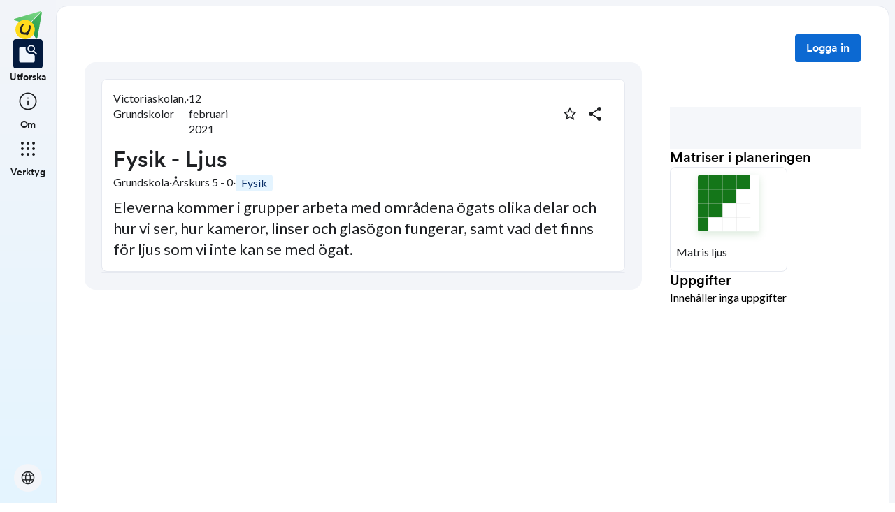

--- FILE ---
content_type: application/javascript; charset=UTF-8
request_url: https://skolbanken.unikum.net/_next/static/chunks/1968-91d3f91ae7c7a2e4.js
body_size: 32747
content:
(self.webpackChunk_N_E=self.webpackChunk_N_E||[]).push([[1968],{1224:(e,t,r)=>{"use strict";r.d(t,{A:()=>n});var o=r(5776);function n(e){return(0,o.A)(e).defaultView||window}},3472:(e,t,r)=>{"use strict";function o(e=window){let t=e.document.documentElement.clientWidth;return e.innerWidth-t}r.d(t,{A:()=>o})},5005:(e,t)=>{"use strict";function r(e){return"a"===e.node_type}function o(e){return"img"===e.node_type}function n(e){return"input"===e.node_type}t.Yc=function({attributes:e}){return n(e)?e.name:e.id},t.v0=e=>{let t=e.attributes;return r(t)?t.title.text:o(t)?e.meta.label?.text||"":n(t)&&t.label?.text?t.label.text:e.meta.label?.text||""},t.DK=r,t.H3=o,t.In=n,t.hW=function(e){return"script"===e.node_type},t.FC=function(e){return"text"===e.node_type}},5776:(e,t,r)=>{"use strict";function o(e){return e&&e.ownerDocument||document}r.d(t,{A:()=>o})},6452:(e,t,r)=>{"use strict";function o(e,t=166){let r;function n(...o){clearTimeout(r),r=setTimeout(()=>{e.apply(this,o)},t)}return n.clear=()=>{clearTimeout(r)},n}r.d(t,{A:()=>o})},6857:(e,t,r)=>{"use strict";r.d(t,{A:()=>o});let o=r(5776).A},8287:(e,t,r)=>{"use strict";r.d(t,{A:()=>n});var o=r(3638);function n(e,t){if(!e)return t;if("function"==typeof e||"function"==typeof t)return r=>{let n="function"==typeof t?t(r):t,i="function"==typeof e?e({...r,...n}):e,l=(0,o.A)(r?.className,n?.className,i?.className);return{...n,...i,...!!l&&{className:l},...n?.style&&i?.style&&{style:{...n.style,...i.style}},...n?.sx&&i?.sx&&{sx:[...Array.isArray(n.sx)?n.sx:[n.sx],...Array.isArray(i.sx)?i.sx:[i.sx]]}}};let r=(0,o.A)(t?.className,e?.className);return{...t,...e,...!!r&&{className:r},...t?.style&&e?.style&&{style:{...t.style,...e.style}},...t?.sx&&e?.sx&&{sx:[...Array.isArray(t.sx)?t.sx:[t.sx],...Array.isArray(e.sx)?e.sx:[e.sx]]}}}},8949:(e,t,r)=>{"use strict";r.d(t,{A:()=>o});let o=function(e,t,r){return void 0===e||"string"==typeof e?t:{...t,ownerState:{...t.ownerState,...r}}}},9104:(e,t,r)=>{"use strict";r.d(t,{A:()=>y});var o=r(53239),n=r(3638),i=r(78378),l=r(1681),a=r(29272),s=r(67386),d=r(52743),u=r(79676),p=r(24025),c=r(4120),f=r(16156);function m(e){return(0,f.Ay)("MuiFormControl",e)}(0,c.A)("MuiFormControl",["root","marginNone","marginNormal","marginDense","fullWidth","disabled"]);var v=r(80263);let h=e=>{let{classes:t,margin:r,fullWidth:o}=e,n={root:["root","none"!==r&&`margin${(0,d.A)(r)}`,o&&"fullWidth"]};return(0,i.A)(n,m,t)},b=(0,l.Ay)("div",{name:"MuiFormControl",slot:"Root",overridesResolver:(e,t)=>{let{ownerState:r}=e;return[t.root,t[`margin${(0,d.A)(r.margin)}`],r.fullWidth&&t.fullWidth]}})({display:"inline-flex",flexDirection:"column",position:"relative",minWidth:0,padding:0,margin:0,border:0,verticalAlign:"top",variants:[{props:{margin:"normal"},style:{marginTop:16,marginBottom:8}},{props:{margin:"dense"},style:{marginTop:8,marginBottom:4}},{props:{fullWidth:!0},style:{width:"100%"}}]}),y=o.forwardRef(function(e,t){let r,i=(0,a.b)({props:e,name:"MuiFormControl"}),{children:l,className:d,color:c="primary",component:f="div",disabled:m=!1,error:y=!1,focused:g,fullWidth:A=!1,hiddenLabel:x=!1,margin:w="none",required:S=!1,size:R="medium",variant:k="outlined",...C}=i,M={...i,color:c,component:f,disabled:m,error:y,fullWidth:A,hiddenLabel:x,margin:w,required:S,size:R,variant:k},E=h(M),[P,z]=o.useState(()=>{let e=!1;return l&&o.Children.forEach(l,t=>{if(!(0,u.A)(t,["Input","Select"]))return;let r=(0,u.A)(t,["Select"])?t.props.input:t;r&&(0,s.gr)(r.props)&&(e=!0)}),e}),[I,j]=o.useState(()=>{let e=!1;return l&&o.Children.forEach(l,t=>{(0,u.A)(t,["Input","Select"])&&((0,s.lq)(t.props,!0)||(0,s.lq)(t.props.inputProps,!0))&&(e=!0)}),e}),[$,O]=o.useState(!1);m&&$&&O(!1);let T=void 0===g||m?$:g;o.useRef(!1);let N=o.useCallback(()=>{j(!0)},[]),F=o.useCallback(()=>{j(!1)},[]),L=o.useMemo(()=>({adornedStart:P,setAdornedStart:z,color:c,disabled:m,error:y,filled:I,focused:T,fullWidth:A,hiddenLabel:x,size:R,onBlur:()=>{O(!1)},onFocus:()=>{O(!0)},onEmpty:F,onFilled:N,registerEffect:r,required:S,variant:k}),[P,c,m,y,I,T,A,x,r,F,N,S,R,k]);return(0,v.jsx)(p.A.Provider,{value:L,children:(0,v.jsx)(b,{as:f,ownerState:M,className:(0,n.A)(E.root,d),ref:t,...C,children:l})})})},11602:(e,t,r)=>{"use strict";r.d(t,{A:()=>v});var o=r(53239),n=r(76805),i=r(40126),l=r(98367),a=r(86818),s=r(22703),d=r(17181),u=r(80263);function p(e){return`scale(${e}, ${e**2})`}let c={entering:{opacity:1,transform:p(1)},entered:{opacity:1,transform:"none"}},f="undefined"!=typeof navigator&&/^((?!chrome|android).)*(safari|mobile)/i.test(navigator.userAgent)&&/(os |version\/)15(.|_)4/i.test(navigator.userAgent),m=o.forwardRef(function(e,t){let{addEndListener:r,appear:m=!0,children:v,easing:h,in:b,onEnter:y,onEntered:g,onEntering:A,onExit:x,onExited:w,onExiting:S,style:R,timeout:k="auto",TransitionComponent:C=l.Ay,...M}=e,E=(0,n.A)(),P=o.useRef(),z=(0,a.A)(),I=o.useRef(null),j=(0,d.A)(I,(0,i.A)(v),t),$=e=>t=>{if(e){let r=I.current;void 0===t?e(r):e(r,t)}},O=$(A),T=$((e,t)=>{let r;(0,s.q)(e);let{duration:o,delay:n,easing:i}=(0,s.c)({style:R,timeout:k,easing:h},{mode:"enter"});"auto"===k?P.current=r=z.transitions.getAutoHeightDuration(e.clientHeight):r=o,e.style.transition=[z.transitions.create("opacity",{duration:r,delay:n}),z.transitions.create("transform",{duration:f?r:.666*r,delay:n,easing:i})].join(","),y&&y(e,t)}),N=$(g),F=$(S),L=$(e=>{let t,{duration:r,delay:o,easing:n}=(0,s.c)({style:R,timeout:k,easing:h},{mode:"exit"});"auto"===k?P.current=t=z.transitions.getAutoHeightDuration(e.clientHeight):t=r,e.style.transition=[z.transitions.create("opacity",{duration:t,delay:o}),z.transitions.create("transform",{duration:f?t:.666*t,delay:f?o:o||.333*t,easing:n})].join(","),e.style.opacity=0,e.style.transform=p(.75),x&&x(e)}),B=$(w);return(0,u.jsx)(C,{appear:m,in:b,nodeRef:I,onEnter:T,onEntered:N,onEntering:O,onExit:L,onExited:B,onExiting:F,addEndListener:e=>{"auto"===k&&E.start(P.current||0,e),r&&r(I.current,e)},timeout:"auto"===k?null:k,...M,children:(e,{ownerState:t,...r})=>o.cloneElement(v,{style:{opacity:0,transform:p(.75),visibility:"exited"!==e||b?void 0:"hidden",...c[e],...R,...v.props.style},ref:j,...r})})});m&&(m.muiSupportAuto=!0);let v=m},20409:(e,t,r)=>{"use strict";r.d(t,{A:()=>i});var o=r(37073),n=r(80263);let i=(0,o.A)((0,n.jsx)("path",{d:"M12 7c2.76 0 5 2.24 5 5 0 .65-.13 1.26-.36 1.83l2.92 2.92c1.51-1.26 2.7-2.89 3.43-4.75-1.73-4.39-6-7.5-11-7.5-1.4 0-2.74.25-3.98.7l2.16 2.16C10.74 7.13 11.35 7 12 7M2 4.27l2.28 2.28.46.46C3.08 8.3 1.78 10.02 1 12c1.73 4.39 6 7.5 11 7.5 1.55 0 3.03-.3 4.38-.84l.42.42L19.73 22 21 20.73 3.27 3zM7.53 9.8l1.55 1.55c-.05.21-.08.43-.08.65 0 1.66 1.34 3 3 3 .22 0 .44-.03.65-.08l1.55 1.55c-.67.33-1.41.53-2.2.53-2.76 0-5-2.24-5-5 0-.79.2-1.53.53-2.2m4.31-.78 3.15 3.15.02-.16c0-1.66-1.34-3-3-3z"}),"VisibilityOff")},22703:(e,t,r)=>{"use strict";r.d(t,{c:()=>n,q:()=>o});let o=e=>e.scrollTop;function n(e,t){let{timeout:r,easing:o,style:n={}}=e;return{duration:n.transitionDuration??("number"==typeof r?r:r[t.mode]||0),easing:n.transitionTimingFunction??("object"==typeof o?o[t.mode]:o),delay:n.transitionDelay}}},24025:(e,t,r)=>{"use strict";r.d(t,{A:()=>o});let o=r(53239).createContext(void 0)},24246:(e,t,r)=>{"use strict";r.d(t,{A:()=>o});let o=function(e,t=[]){if(void 0===e)return{};let r={};return Object.keys(e).filter(r=>r.match(/^on[A-Z]/)&&"function"==typeof e[r]&&!t.includes(r)).forEach(t=>{r[t]=e[t]}),r}},26199:(e,t,r)=>{e.exports=r(44357)},27643:(e,t,r)=>{"use strict";function o({props:e,states:t,muiFormControl:r}){return t.reduce((t,o)=>(t[o]=e[o],r&&void 0===e[o]&&(t[o]=r[o]),t),{})}r.d(t,{A:()=>o})},32854:(e,t,r)=>{"use strict";r.d(t,{A:()=>S});var o=r(53239),n=r(3638),i=r(78378),l=r(32941),a=r(1691),s=r(1681),d=r(16672),u=r(53765),p=r(29272),c=r(71580),f=r(77293),m=r(52743),v=r(4120),h=r(16156);function b(e){return(0,h.Ay)("MuiIconButton",e)}let y=(0,v.A)("MuiIconButton",["root","disabled","colorInherit","colorPrimary","colorSecondary","colorError","colorInfo","colorSuccess","colorWarning","edgeStart","edgeEnd","sizeSmall","sizeMedium","sizeLarge","loading","loadingIndicator","loadingWrapper"]);var g=r(80263);let A=e=>{let{classes:t,disabled:r,color:o,edge:n,size:l,loading:a}=e,s={root:["root",a&&"loading",r&&"disabled","default"!==o&&`color${(0,m.A)(o)}`,n&&`edge${(0,m.A)(n)}`,`size${(0,m.A)(l)}`],loadingIndicator:["loadingIndicator"],loadingWrapper:["loadingWrapper"]};return(0,i.A)(s,b,t)},x=(0,s.Ay)(c.A,{name:"MuiIconButton",slot:"Root",overridesResolver:(e,t)=>{let{ownerState:r}=e;return[t.root,r.loading&&t.loading,"default"!==r.color&&t[`color${(0,m.A)(r.color)}`],r.edge&&t[`edge${(0,m.A)(r.edge)}`],t[`size${(0,m.A)(r.size)}`]]}})((0,d.A)(({theme:e})=>({textAlign:"center",flex:"0 0 auto",fontSize:e.typography.pxToRem(24),padding:8,borderRadius:"50%",color:(e.vars||e).palette.action.active,transition:e.transitions.create("background-color",{duration:e.transitions.duration.shortest}),variants:[{props:e=>!e.disableRipple,style:{"--IconButton-hoverBg":e.vars?`rgba(${e.vars.palette.action.activeChannel} / ${e.vars.palette.action.hoverOpacity})`:(0,a.X4)(e.palette.action.active,e.palette.action.hoverOpacity),"&:hover":{backgroundColor:"var(--IconButton-hoverBg)","@media (hover: none)":{backgroundColor:"transparent"}}}},{props:{edge:"start"},style:{marginLeft:-12}},{props:{edge:"start",size:"small"},style:{marginLeft:-3}},{props:{edge:"end"},style:{marginRight:-12}},{props:{edge:"end",size:"small"},style:{marginRight:-3}}]})),(0,d.A)(({theme:e})=>({variants:[{props:{color:"inherit"},style:{color:"inherit"}},...Object.entries(e.palette).filter((0,u.A)()).map(([t])=>({props:{color:t},style:{color:(e.vars||e).palette[t].main}})),...Object.entries(e.palette).filter((0,u.A)()).map(([t])=>({props:{color:t},style:{"--IconButton-hoverBg":e.vars?`rgba(${(e.vars||e).palette[t].mainChannel} / ${e.vars.palette.action.hoverOpacity})`:(0,a.X4)((e.vars||e).palette[t].main,e.palette.action.hoverOpacity)}})),{props:{size:"small"},style:{padding:5,fontSize:e.typography.pxToRem(18)}},{props:{size:"large"},style:{padding:12,fontSize:e.typography.pxToRem(28)}}],[`&.${y.disabled}`]:{backgroundColor:"transparent",color:(e.vars||e).palette.action.disabled},[`&.${y.loading}`]:{color:"transparent"}}))),w=(0,s.Ay)("span",{name:"MuiIconButton",slot:"LoadingIndicator",overridesResolver:(e,t)=>t.loadingIndicator})(({theme:e})=>({display:"none",position:"absolute",visibility:"visible",top:"50%",left:"50%",transform:"translate(-50%, -50%)",color:(e.vars||e).palette.action.disabled,variants:[{props:{loading:!0},style:{display:"flex"}}]})),S=o.forwardRef(function(e,t){let r=(0,p.b)({props:e,name:"MuiIconButton"}),{edge:o=!1,children:i,className:a,color:s="default",disabled:d=!1,disableFocusRipple:u=!1,size:c="medium",id:m,loading:v=null,loadingIndicator:h,...b}=r,y=(0,l.A)(m),S=h??(0,g.jsx)(f.A,{"aria-labelledby":y,color:"inherit",size:16}),R={...r,edge:o,color:s,disabled:d,disableFocusRipple:u,loading:v,loadingIndicator:S,size:c},k=A(R);return(0,g.jsxs)(x,{id:v?y:m,className:(0,n.A)(k.root,a),centerRipple:!0,focusRipple:!u,disabled:d||v,ref:t,...b,ownerState:R,children:["boolean"==typeof v&&(0,g.jsx)("span",{className:k.loadingWrapper,style:{display:"contents"},children:(0,g.jsx)(w,{className:k.loadingIndicator,ownerState:R,children:v&&S})}),i]})})},35392:(e,t,r)=>{"use strict";r.d(t,{A:()=>p});var o=r(53239),n=r(98367),i=r(40126),l=r(86818),a=r(22703),s=r(17181),d=r(80263);let u={entering:{opacity:1},entered:{opacity:1}},p=o.forwardRef(function(e,t){let r=(0,l.A)(),p={enter:r.transitions.duration.enteringScreen,exit:r.transitions.duration.leavingScreen},{addEndListener:c,appear:f=!0,children:m,easing:v,in:h,onEnter:b,onEntered:y,onEntering:g,onExit:A,onExited:x,onExiting:w,style:S,timeout:R=p,TransitionComponent:k=n.Ay,...C}=e,M=o.useRef(null),E=(0,s.A)(M,(0,i.A)(m),t),P=e=>t=>{if(e){let r=M.current;void 0===t?e(r):e(r,t)}},z=P(g),I=P((e,t)=>{(0,a.q)(e);let o=(0,a.c)({style:S,timeout:R,easing:v},{mode:"enter"});e.style.webkitTransition=r.transitions.create("opacity",o),e.style.transition=r.transitions.create("opacity",o),b&&b(e,t)}),j=P(y),$=P(w),O=P(e=>{let t=(0,a.c)({style:S,timeout:R,easing:v},{mode:"exit"});e.style.webkitTransition=r.transitions.create("opacity",t),e.style.transition=r.transitions.create("opacity",t),A&&A(e)}),T=P(x);return(0,d.jsx)(k,{appear:f,in:h,nodeRef:M,onEnter:I,onEntered:j,onEntering:z,onExit:O,onExited:T,onExiting:$,addEndListener:e=>{c&&c(M.current,e)},timeout:R,...C,children:(e,{ownerState:t,...r})=>o.cloneElement(m,{style:{opacity:0,visibility:"exited"!==e||h?void 0:"hidden",...u[e],...S,...m.props.style},ref:E,...r})})})},37073:(e,t,r)=>{"use strict";r.d(t,{A:()=>b});var o=r(53239),n=r(3638),i=r(78378),l=r(52743),a=r(1681),s=r(16672),d=r(29272),u=r(4120),p=r(16156);function c(e){return(0,p.Ay)("MuiSvgIcon",e)}(0,u.A)("MuiSvgIcon",["root","colorPrimary","colorSecondary","colorAction","colorError","colorDisabled","fontSizeInherit","fontSizeSmall","fontSizeMedium","fontSizeLarge"]);var f=r(80263);let m=e=>{let{color:t,fontSize:r,classes:o}=e,n={root:["root","inherit"!==t&&`color${(0,l.A)(t)}`,`fontSize${(0,l.A)(r)}`]};return(0,i.A)(n,c,o)},v=(0,a.Ay)("svg",{name:"MuiSvgIcon",slot:"Root",overridesResolver:(e,t)=>{let{ownerState:r}=e;return[t.root,"inherit"!==r.color&&t[`color${(0,l.A)(r.color)}`],t[`fontSize${(0,l.A)(r.fontSize)}`]]}})((0,s.A)(({theme:e})=>({userSelect:"none",width:"1em",height:"1em",display:"inline-block",flexShrink:0,transition:e.transitions?.create?.("fill",{duration:(e.vars??e).transitions?.duration?.shorter}),variants:[{props:e=>!e.hasSvgAsChild,style:{fill:"currentColor"}},{props:{fontSize:"inherit"},style:{fontSize:"inherit"}},{props:{fontSize:"small"},style:{fontSize:e.typography?.pxToRem?.(20)||"1.25rem"}},{props:{fontSize:"medium"},style:{fontSize:e.typography?.pxToRem?.(24)||"1.5rem"}},{props:{fontSize:"large"},style:{fontSize:e.typography?.pxToRem?.(35)||"2.1875rem"}},...Object.entries((e.vars??e).palette).filter(([,e])=>e&&e.main).map(([t])=>({props:{color:t},style:{color:(e.vars??e).palette?.[t]?.main}})),{props:{color:"action"},style:{color:(e.vars??e).palette?.action?.active}},{props:{color:"disabled"},style:{color:(e.vars??e).palette?.action?.disabled}},{props:{color:"inherit"},style:{color:void 0}}]}))),h=o.forwardRef(function(e,t){let r=(0,d.b)({props:e,name:"MuiSvgIcon"}),{children:i,className:l,color:a="inherit",component:s="svg",fontSize:u="medium",htmlColor:p,inheritViewBox:c=!1,titleAccess:h,viewBox:b="0 0 24 24",...y}=r,g=o.isValidElement(i)&&"svg"===i.type,A={...r,color:a,component:s,fontSize:u,instanceFontSize:e.fontSize,inheritViewBox:c,viewBox:b,hasSvgAsChild:g},x={};c||(x.viewBox=b);let w=m(A);return(0,f.jsxs)(v,{as:s,className:(0,n.A)(w.root,l),focusable:"false",color:p,"aria-hidden":!h||void 0,role:h?"img":void 0,ref:t,...x,...y,...g&&i.props,ownerState:A,children:[g?i.props.children:i,h?(0,f.jsx)("title",{children:h}):null]})});function b(e,t){function r(r,o){return(0,f.jsx)(h,{"data-testid":`${t}Icon`,ref:o,...r,children:e})}return r.muiName=h.muiName,o.memo(o.forwardRef(r))}h.muiName="SvgIcon"},37186:(e,t,r)=>{"use strict";r.d(t,{A:()=>y});var o=r(53239),n=r(3638),i=r(78378),l=r(1691),a=r(1681),s=r(86818),d=r(16672),u=r(29272),p=r(92766),c=r(4120),f=r(16156);function m(e){return(0,f.Ay)("MuiPaper",e)}(0,c.A)("MuiPaper",["root","rounded","outlined","elevation","elevation0","elevation1","elevation2","elevation3","elevation4","elevation5","elevation6","elevation7","elevation8","elevation9","elevation10","elevation11","elevation12","elevation13","elevation14","elevation15","elevation16","elevation17","elevation18","elevation19","elevation20","elevation21","elevation22","elevation23","elevation24"]);var v=r(80263);let h=e=>{let{square:t,elevation:r,variant:o,classes:n}=e,l={root:["root",o,!t&&"rounded","elevation"===o&&`elevation${r}`]};return(0,i.A)(l,m,n)},b=(0,a.Ay)("div",{name:"MuiPaper",slot:"Root",overridesResolver:(e,t)=>{let{ownerState:r}=e;return[t.root,t[r.variant],!r.square&&t.rounded,"elevation"===r.variant&&t[`elevation${r.elevation}`]]}})((0,d.A)(({theme:e})=>({backgroundColor:(e.vars||e).palette.background.paper,color:(e.vars||e).palette.text.primary,transition:e.transitions.create("box-shadow"),variants:[{props:({ownerState:e})=>!e.square,style:{borderRadius:e.shape.borderRadius}},{props:{variant:"outlined"},style:{border:`1px solid ${(e.vars||e).palette.divider}`}},{props:{variant:"elevation"},style:{boxShadow:"var(--Paper-shadow)",backgroundImage:"var(--Paper-overlay)"}}]}))),y=o.forwardRef(function(e,t){let r=(0,u.b)({props:e,name:"MuiPaper"}),o=(0,s.A)(),{className:i,component:a="div",elevation:d=1,square:c=!1,variant:f="elevation",...m}=r,y={...r,component:a,elevation:d,square:c,variant:f},g=h(y);return(0,v.jsx)(b,{as:a,ownerState:y,className:(0,n.A)(g.root,i),ref:t,...m,style:{..."elevation"===f&&{"--Paper-shadow":(o.vars||o).shadows[d],...o.vars&&{"--Paper-overlay":o.vars.overlays?.[d]},...!o.vars&&"dark"===o.palette.mode&&{"--Paper-overlay":`linear-gradient(${(0,l.X4)("#fff",(0,p.A)(d))}, ${(0,l.X4)("#fff",(0,p.A)(d))})`}},...m.style}})})},38088:(e,t,r)=>{"use strict";r.d(t,{A:()=>o});let o=r(1224).A},38766:(e,t,r)=>{"use strict";r.d(t,{A:()=>w});var o=r(53239),n=r(3638),i=r(78378),l=r(93557),a=r(1681),s=r(16672),d=r(29272),u=r(60240),p=r(52743),c=r(4120),f=r(16156);function m(e){return(0,f.Ay)("MuiFormControlLabel",e)}let v=(0,c.A)("MuiFormControlLabel",["root","labelPlacementStart","labelPlacementTop","labelPlacementBottom","disabled","label","error","required","asterisk"]);var h=r(27643),b=r(93796),y=r(80263);let g=e=>{let{classes:t,disabled:r,labelPlacement:o,error:n,required:l}=e,a={root:["root",r&&"disabled",`labelPlacement${(0,p.A)(o)}`,n&&"error",l&&"required"],label:["label",r&&"disabled"],asterisk:["asterisk",n&&"error"]};return(0,i.A)(a,m,t)},A=(0,a.Ay)("label",{name:"MuiFormControlLabel",slot:"Root",overridesResolver:(e,t)=>{let{ownerState:r}=e;return[{[`& .${v.label}`]:t.label},t.root,t[`labelPlacement${(0,p.A)(r.labelPlacement)}`]]}})((0,s.A)(({theme:e})=>({display:"inline-flex",alignItems:"center",cursor:"pointer",verticalAlign:"middle",WebkitTapHighlightColor:"transparent",marginLeft:-11,marginRight:16,[`&.${v.disabled}`]:{cursor:"default"},[`& .${v.label}`]:{[`&.${v.disabled}`]:{color:(e.vars||e).palette.text.disabled}},variants:[{props:{labelPlacement:"start"},style:{flexDirection:"row-reverse",marginRight:-11}},{props:{labelPlacement:"top"},style:{flexDirection:"column-reverse"}},{props:{labelPlacement:"bottom"},style:{flexDirection:"column"}},{props:({labelPlacement:e})=>"start"===e||"top"===e||"bottom"===e,style:{marginLeft:16}}]}))),x=(0,a.Ay)("span",{name:"MuiFormControlLabel",slot:"Asterisk",overridesResolver:(e,t)=>t.asterisk})((0,s.A)(({theme:e})=>({[`&.${v.error}`]:{color:(e.vars||e).palette.error.main}}))),w=o.forwardRef(function(e,t){let r=(0,d.b)({props:e,name:"MuiFormControlLabel"}),{checked:i,className:a,componentsProps:s={},control:p,disabled:c,disableTypography:f,inputRef:m,label:v,labelPlacement:w="end",name:S,onChange:R,required:k,slots:C={},slotProps:M={},value:E,...P}=r,z=(0,l.A)(),I=c??p.props.disabled??z?.disabled,j=k??p.props.required,$={disabled:I,required:j};["checked","name","onChange","value","inputRef"].forEach(e=>{void 0===p.props[e]&&void 0!==r[e]&&($[e]=r[e])});let O=(0,h.A)({props:r,muiFormControl:z,states:["error"]}),T={...r,disabled:I,labelPlacement:w,required:j,error:O.error},N=g(T),F={slots:C,slotProps:{...s,...M}},[L,B]=(0,b.A)("typography",{elementType:u.A,externalForwardedProps:F,ownerState:T}),W=v;return null==W||W.type===u.A||f||(W=(0,y.jsx)(L,{component:"span",...B,className:(0,n.A)(N.label,B?.className),children:W})),(0,y.jsxs)(A,{className:(0,n.A)(N.root,a),ownerState:T,ref:t,...P,children:[o.cloneElement(p,$),j?(0,y.jsxs)("div",{children:[W,(0,y.jsxs)(x,{ownerState:T,"aria-hidden":!0,className:N.asterisk,children:[" ","*"]})]}):W]})})},39488:(e,t)=>{"use strict";function r(e){let{widthInt:t,heightInt:r,blurWidth:o,blurHeight:n,blurDataURL:i,objectFit:l}=e,a=o?40*o:t,s=n?40*n:r,d=a&&s?"viewBox='0 0 "+a+" "+s+"'":"";return"%3Csvg xmlns='http://www.w3.org/2000/svg' "+d+"%3E%3Cfilter id='b' color-interpolation-filters='sRGB'%3E%3CfeGaussianBlur stdDeviation='20'/%3E%3CfeColorMatrix values='1 0 0 0 0 0 1 0 0 0 0 0 1 0 0 0 0 0 100 -1' result='s'/%3E%3CfeFlood x='0' y='0' width='100%25' height='100%25'/%3E%3CfeComposite operator='out' in='s'/%3E%3CfeComposite in2='SourceGraphic'/%3E%3CfeGaussianBlur stdDeviation='20'/%3E%3C/filter%3E%3Cimage width='100%25' height='100%25' x='0' y='0' preserveAspectRatio='"+(d?"none":"contain"===l?"xMidYMid":"cover"===l?"xMidYMid slice":"none")+"' style='filter: url(%23b);' href='"+i+"'/%3E%3C/svg%3E"}Object.defineProperty(t,"__esModule",{value:!0}),Object.defineProperty(t,"getImageBlurSvg",{enumerable:!0,get:function(){return r}})},40126:(e,t,r)=>{"use strict";r.d(t,{A:()=>n});var o=r(53239);function n(e){return parseInt(o.version,10)>=19?e?.props?.ref||null:e?.ref||null}},43392:(e,t,r)=>{"use strict";function o(e,t){"function"==typeof e?e(t):e&&(e.current=t)}r.d(t,{A:()=>o})},44357:(e,t,r)=>{"use strict";Object.defineProperty(t,"__esModule",{value:!0}),!function(e,t){for(var r in t)Object.defineProperty(e,r,{enumerable:!0,get:t[r]})}(t,{default:function(){return s},getImageProps:function(){return a}});let o=r(34007),n=r(55999),i=r(45819),l=o._(r(95289));function a(e){let{props:t}=(0,n.getImgProps)(e,{defaultLoader:l.default,imgConf:{deviceSizes:[640,750,828,1080,1200,1920,2048,3840],imageSizes:[16,32,48,64,96,128,256,384],path:"/_next/image",loader:"default",dangerouslyAllowSVG:!1,unoptimized:!1}});for(let[e,r]of Object.entries(t))void 0===r&&delete t[e];return{props:t}}let s=i.Image},45819:(e,t,r)=>{"use strict";Object.defineProperty(t,"__esModule",{value:!0}),Object.defineProperty(t,"Image",{enumerable:!0,get:function(){return A}});let o=r(34007),n=r(26908),i=r(80263),l=n._(r(53239)),a=o._(r(37034)),s=o._(r(33328)),d=r(55999),u=r(25052),p=r(62492);r(62494);let c=r(81245),f=o._(r(95289)),m=r(31678),v={deviceSizes:[640,750,828,1080,1200,1920,2048,3840],imageSizes:[16,32,48,64,96,128,256,384],path:"/_next/image",loader:"default",dangerouslyAllowSVG:!1,unoptimized:!1};function h(e,t,r,o,n,i,l){let a=null==e?void 0:e.src;e&&e["data-loaded-src"]!==a&&(e["data-loaded-src"]=a,("decode"in e?e.decode():Promise.resolve()).catch(()=>{}).then(()=>{if(e.parentElement&&e.isConnected){if("empty"!==t&&n(!0),null==r?void 0:r.current){let t=new Event("load");Object.defineProperty(t,"target",{writable:!1,value:e});let o=!1,n=!1;r.current({...t,nativeEvent:t,currentTarget:e,target:e,isDefaultPrevented:()=>o,isPropagationStopped:()=>n,persist:()=>{},preventDefault:()=>{o=!0,t.preventDefault()},stopPropagation:()=>{n=!0,t.stopPropagation()}})}(null==o?void 0:o.current)&&o.current(e)}}))}function b(e){return l.use?{fetchPriority:e}:{fetchpriority:e}}let y=(0,l.forwardRef)((e,t)=>{let{src:r,srcSet:o,sizes:n,height:a,width:s,decoding:d,className:u,style:p,fetchPriority:c,placeholder:f,loading:v,unoptimized:y,fill:g,onLoadRef:A,onLoadingCompleteRef:x,setBlurComplete:w,setShowAltText:S,sizesInput:R,onLoad:k,onError:C,...M}=e,E=(0,l.useCallback)(e=>{e&&(C&&(e.src=e.src),e.complete&&h(e,f,A,x,w,y,R))},[r,f,A,x,w,C,y,R]),P=(0,m.useMergedRef)(t,E);return(0,i.jsx)("img",{...M,...b(c),loading:v,width:s,height:a,decoding:d,"data-nimg":g?"fill":"1",className:u,style:p,sizes:n,srcSet:o,src:r,ref:P,onLoad:e=>{h(e.currentTarget,f,A,x,w,y,R)},onError:e=>{S(!0),"empty"!==f&&w(!0),C&&C(e)}})});function g(e){let{isAppRouter:t,imgAttributes:r}=e,o={as:"image",imageSrcSet:r.srcSet,imageSizes:r.sizes,crossOrigin:r.crossOrigin,referrerPolicy:r.referrerPolicy,...b(r.fetchPriority)};return t&&a.default.preload?(a.default.preload(r.src,o),null):(0,i.jsx)(s.default,{children:(0,i.jsx)("link",{rel:"preload",href:r.srcSet?void 0:r.src,...o},"__nimg-"+r.src+r.srcSet+r.sizes)})}let A=(0,l.forwardRef)((e,t)=>{let r=(0,l.useContext)(c.RouterContext),o=(0,l.useContext)(p.ImageConfigContext),n=(0,l.useMemo)(()=>{var e;let t=v||o||u.imageConfigDefault,r=[...t.deviceSizes,...t.imageSizes].sort((e,t)=>e-t),n=t.deviceSizes.sort((e,t)=>e-t),i=null==(e=t.qualities)?void 0:e.sort((e,t)=>e-t);return{...t,allSizes:r,deviceSizes:n,qualities:i}},[o]),{onLoad:a,onLoadingComplete:s}=e,m=(0,l.useRef)(a);(0,l.useEffect)(()=>{m.current=a},[a]);let h=(0,l.useRef)(s);(0,l.useEffect)(()=>{h.current=s},[s]);let[b,A]=(0,l.useState)(!1),[x,w]=(0,l.useState)(!1),{props:S,meta:R}=(0,d.getImgProps)(e,{defaultLoader:f.default,imgConf:n,blurComplete:b,showAltText:x});return(0,i.jsxs)(i.Fragment,{children:[(0,i.jsx)(y,{...S,unoptimized:R.unoptimized,placeholder:R.placeholder,fill:R.fill,onLoadRef:m,onLoadingCompleteRef:h,setBlurComplete:A,setShowAltText:w,sizesInput:e.sizes,ref:t}),R.priority?(0,i.jsx)(g,{isAppRouter:!r,imgAttributes:S}):null]})});("function"==typeof t.default||"object"==typeof t.default&&null!==t.default)&&void 0===t.default.__esModule&&(Object.defineProperty(t.default,"__esModule",{value:!0}),Object.assign(t.default,t),e.exports=t.default)},50976:(e,t,r)=>{"use strict";r.d(t,{A:()=>L});var o=r(53239),n=r(3638),i=r(78378),l=r(45410),a=r(40126),s=r(5776),d=r(80263);function u(e){let t=[],r=[];return Array.from(e.querySelectorAll('input,select,textarea,a[href],button,[tabindex],audio[controls],video[controls],[contenteditable]:not([contenteditable="false"])')).forEach((e,o)=>{let n=function(e){let t=parseInt(e.getAttribute("tabindex")||"",10);return Number.isNaN(t)?"true"===e.contentEditable||("AUDIO"===e.nodeName||"VIDEO"===e.nodeName||"DETAILS"===e.nodeName)&&null===e.getAttribute("tabindex")?0:e.tabIndex:t}(e);-1!==n&&!(e.disabled||"INPUT"===e.tagName&&"hidden"===e.type||function(e){if("INPUT"!==e.tagName||"radio"!==e.type||!e.name)return!1;let t=t=>e.ownerDocument.querySelector(`input[type="radio"]${t}`),r=t(`[name="${e.name}"]:checked`);return r||(r=t(`[name="${e.name}"]`)),r!==e}(e))&&(0===n?t.push(e):r.push({documentOrder:o,tabIndex:n,node:e}))}),r.sort((e,t)=>e.tabIndex===t.tabIndex?e.documentOrder-t.documentOrder:e.tabIndex-t.tabIndex).map(e=>e.node).concat(t)}function p(){return!0}let c=function(e){let{children:t,disableAutoFocus:r=!1,disableEnforceFocus:n=!1,disableRestoreFocus:i=!1,getTabbable:c=u,isEnabled:f=p,open:m}=e,v=o.useRef(!1),h=o.useRef(null),b=o.useRef(null),y=o.useRef(null),g=o.useRef(null),A=o.useRef(!1),x=o.useRef(null),w=(0,l.A)((0,a.A)(t),x),S=o.useRef(null);o.useEffect(()=>{m&&x.current&&(A.current=!r)},[r,m]),o.useEffect(()=>{if(!m||!x.current)return;let e=(0,s.A)(x.current);return!x.current.contains(e.activeElement)&&(x.current.hasAttribute("tabIndex")||x.current.setAttribute("tabIndex","-1"),A.current&&x.current.focus()),()=>{i||(y.current&&y.current.focus&&(v.current=!0,y.current.focus()),y.current=null)}},[m]),o.useEffect(()=>{if(!m||!x.current)return;let e=(0,s.A)(x.current),t=t=>{S.current=t,!n&&f()&&"Tab"===t.key&&e.activeElement===x.current&&t.shiftKey&&(v.current=!0,b.current&&b.current.focus())},r=()=>{let t=x.current;if(null===t)return;if(!e.hasFocus()||!f()||v.current){v.current=!1;return}if(t.contains(e.activeElement)||n&&e.activeElement!==h.current&&e.activeElement!==b.current)return;if(e.activeElement!==g.current)g.current=null;else if(null!==g.current)return;if(!A.current)return;let r=[];if((e.activeElement===h.current||e.activeElement===b.current)&&(r=c(x.current)),r.length>0){let e=!!(S.current?.shiftKey&&S.current?.key==="Tab"),t=r[0],o=r[r.length-1];"string"!=typeof t&&"string"!=typeof o&&(e?o.focus():t.focus())}else t.focus()};e.addEventListener("focusin",r),e.addEventListener("keydown",t,!0);let o=setInterval(()=>{e.activeElement&&"BODY"===e.activeElement.tagName&&r()},50);return()=>{clearInterval(o),e.removeEventListener("focusin",r),e.removeEventListener("keydown",t,!0)}},[r,n,i,f,m,c]);let R=e=>{null===y.current&&(y.current=e.relatedTarget),A.current=!0};return(0,d.jsxs)(o.Fragment,{children:[(0,d.jsx)("div",{tabIndex:m?0:-1,onFocus:R,ref:h,"data-testid":"sentinelStart"}),o.cloneElement(t,{ref:w,onFocus:e=>{null===y.current&&(y.current=e.relatedTarget),A.current=!0,g.current=e.target;let r=t.props.onFocus;r&&r(e)}}),(0,d.jsx)("div",{tabIndex:m?0:-1,onFocus:R,ref:b,"data-testid":"sentinelEnd"})]})};var f=r(91448),m=r(1681),v=r(16672),h=r(29272),b=r(88821),y=r(72762),g=r(75876),A=r(24246),x=r(1224),w=r(3472);function S(e,t){t?e.setAttribute("aria-hidden","true"):e.removeAttribute("aria-hidden")}function R(e){return parseInt((0,x.A)(e).getComputedStyle(e).paddingRight,10)||0}function k(e,t,r,o,n){let i=[t,r,...o];[].forEach.call(e.children,e=>{let t=!i.includes(e),r=!function(e){let t=["TEMPLATE","SCRIPT","STYLE","LINK","MAP","META","NOSCRIPT","PICTURE","COL","COLGROUP","PARAM","SLOT","SOURCE","TRACK"].includes(e.tagName),r="INPUT"===e.tagName&&"hidden"===e.getAttribute("type");return t||r}(e);t&&r&&S(e,n)})}function C(e,t){let r=-1;return e.some((e,o)=>!!t(e)&&(r=o,!0)),r}class M{constructor(){this.modals=[],this.containers=[]}add(e,t){let r=this.modals.indexOf(e);if(-1!==r)return r;r=this.modals.length,this.modals.push(e),e.modalRef&&S(e.modalRef,!1);let o=function(e){let t=[];return[].forEach.call(e.children,e=>{"true"===e.getAttribute("aria-hidden")&&t.push(e)}),t}(t);k(t,e.mount,e.modalRef,o,!0);let n=C(this.containers,e=>e.container===t);return -1!==n?this.containers[n].modals.push(e):this.containers.push({modals:[e],container:t,restore:null,hiddenSiblings:o}),r}mount(e,t){let r=C(this.containers,t=>t.modals.includes(e)),o=this.containers[r];o.restore||(o.restore=function(e,t){let r=[],o=e.container;if(!t.disableScrollLock){let e;if(function(e){let t=(0,s.A)(e);return t.body===e?(0,x.A)(e).innerWidth>t.documentElement.clientWidth:e.scrollHeight>e.clientHeight}(o)){let e=(0,w.A)((0,x.A)(o));r.push({value:o.style.paddingRight,property:"padding-right",el:o}),o.style.paddingRight=`${R(o)+e}px`;let t=(0,s.A)(o).querySelectorAll(".mui-fixed");[].forEach.call(t,t=>{r.push({value:t.style.paddingRight,property:"padding-right",el:t}),t.style.paddingRight=`${R(t)+e}px`})}if(o.parentNode instanceof DocumentFragment)e=(0,s.A)(o).body;else{let t=o.parentElement,r=(0,x.A)(o);e=t?.nodeName==="HTML"&&"scroll"===r.getComputedStyle(t).overflowY?t:o}r.push({value:e.style.overflow,property:"overflow",el:e},{value:e.style.overflowX,property:"overflow-x",el:e},{value:e.style.overflowY,property:"overflow-y",el:e}),e.style.overflow="hidden"}return()=>{r.forEach(({value:e,el:t,property:r})=>{e?t.style.setProperty(r,e):t.style.removeProperty(r)})}}(o,t))}remove(e,t=!0){let r=this.modals.indexOf(e);if(-1===r)return r;let o=C(this.containers,t=>t.modals.includes(e)),n=this.containers[o];if(n.modals.splice(n.modals.indexOf(e),1),this.modals.splice(r,1),0===n.modals.length)n.restore&&n.restore(),e.modalRef&&S(e.modalRef,t),k(n.container,e.mount,e.modalRef,n.hiddenSiblings,!1),this.containers.splice(o,1);else{let e=n.modals[n.modals.length-1];e.modalRef&&S(e.modalRef,!1)}return r}isTopModal(e){return this.modals.length>0&&this.modals[this.modals.length-1]===e}}let E=()=>{},P=new M,z=function(e){let{container:t,disableEscapeKeyDown:r=!1,disableScrollLock:n=!1,closeAfterTransition:i=!1,onTransitionEnter:a,onTransitionExited:d,children:u,onClose:p,open:c,rootRef:f}=e,m=o.useRef({}),v=o.useRef(null),h=o.useRef(null),b=(0,l.A)(h,f),[x,w]=o.useState(!c),R=!!u&&u.props.hasOwnProperty("in"),k=!0;("false"===e["aria-hidden"]||!1===e["aria-hidden"])&&(k=!1);let C=()=>(0,s.A)(v.current),M=()=>(m.current.modalRef=h.current,m.current.mount=v.current,m.current),z=()=>{P.mount(M(),{disableScrollLock:n}),h.current&&(h.current.scrollTop=0)},I=(0,y.A)(()=>{let e=("function"==typeof t?t():t)||C().body;P.add(M(),e),h.current&&z()}),j=()=>P.isTopModal(M()),$=(0,y.A)(e=>{v.current=e,e&&(c&&j()?z():h.current&&S(h.current,k))}),O=o.useCallback(()=>{P.remove(M(),k)},[k]);o.useEffect(()=>()=>{O()},[O]),o.useEffect(()=>{c?I():R&&i||O()},[c,O,R,i,I]);let T=e=>t=>{e.onKeyDown?.(t),"Escape"===t.key&&229!==t.which&&j()&&!r&&(t.stopPropagation(),p&&p(t,"escapeKeyDown"))},N=e=>t=>{e.onClick?.(t),t.target===t.currentTarget&&p&&p(t,"backdropClick")};return{getRootProps:(t={})=>{let r=(0,A.A)(e);delete r.onTransitionEnter,delete r.onTransitionExited;let o={...r,...t};return{role:"presentation",...o,onKeyDown:T(o),ref:b}},getBackdropProps:(e={})=>({"aria-hidden":!0,...e,onClick:N(e),open:c}),getTransitionProps:()=>({onEnter:(0,g.A)(()=>{w(!1),a&&a()},u?.props.onEnter??E),onExited:(0,g.A)(()=>{w(!0),d&&d(),i&&O()},u?.props.onExited??E)}),rootRef:b,portalRef:$,isTopModal:j,exited:x,hasTransition:R}};var I=r(4120),j=r(16156);function $(e){return(0,j.Ay)("MuiModal",e)}(0,I.A)("MuiModal",["root","hidden","backdrop"]);var O=r(93796);let T=e=>{let{open:t,exited:r,classes:o}=e;return(0,i.A)({root:["root",!t&&r&&"hidden"],backdrop:["backdrop"]},$,o)},N=(0,m.Ay)("div",{name:"MuiModal",slot:"Root",overridesResolver:(e,t)=>{let{ownerState:r}=e;return[t.root,!r.open&&r.exited&&t.hidden]}})((0,v.A)(({theme:e})=>({position:"fixed",zIndex:(e.vars||e).zIndex.modal,right:0,bottom:0,top:0,left:0,variants:[{props:({ownerState:e})=>!e.open&&e.exited,style:{visibility:"hidden"}}]}))),F=(0,m.Ay)(b.A,{name:"MuiModal",slot:"Backdrop",overridesResolver:(e,t)=>t.backdrop})({zIndex:-1}),L=o.forwardRef(function(e,t){let r=(0,h.b)({name:"MuiModal",props:e}),{BackdropComponent:i=F,BackdropProps:l,classes:a,className:s,closeAfterTransition:u=!1,children:p,container:m,component:v,components:b={},componentsProps:y={},disableAutoFocus:g=!1,disableEnforceFocus:A=!1,disableEscapeKeyDown:x=!1,disablePortal:w=!1,disableRestoreFocus:S=!1,disableScrollLock:R=!1,hideBackdrop:k=!1,keepMounted:C=!1,onBackdropClick:M,onClose:E,onTransitionEnter:P,onTransitionExited:I,open:j,slotProps:$={},slots:L={},theme:B,...W}=r,D={...r,closeAfterTransition:u,disableAutoFocus:g,disableEnforceFocus:A,disableEscapeKeyDown:x,disablePortal:w,disableRestoreFocus:S,disableScrollLock:R,hideBackdrop:k,keepMounted:C},{getRootProps:_,getBackdropProps:H,getTransitionProps:q,portalRef:K,isTopModal:V,exited:U,hasTransition:X}=z({...D,rootRef:t}),G={...D,exited:U},Y=T(G),Z={};if(void 0===p.props.tabIndex&&(Z.tabIndex="-1"),X){let{onEnter:e,onExited:t}=q();Z.onEnter=e,Z.onExited=t}let J={slots:{root:b.Root,backdrop:b.Backdrop,...L},slotProps:{...y,...$}},[Q,ee]=(0,O.A)("root",{ref:t,elementType:N,externalForwardedProps:{...J,...W,component:v},getSlotProps:_,ownerState:G,className:(0,n.A)(s,Y?.root,!G.open&&G.exited&&Y?.hidden)}),[et,er]=(0,O.A)("backdrop",{ref:l?.ref,elementType:i,externalForwardedProps:J,shouldForwardComponentProp:!0,additionalProps:l,getSlotProps:e=>H({...e,onClick:t=>{M&&M(t),e?.onClick&&e.onClick(t)}}),className:(0,n.A)(l?.className,Y?.backdrop),ownerState:G});return C||j||X&&!U?(0,d.jsx)(f.A,{ref:K,container:m,disablePortal:w,children:(0,d.jsxs)(Q,{...ee,children:[!k&&i?(0,d.jsx)(et,{...er}):null,(0,d.jsx)(c,{disableEnforceFocus:A,disableAutoFocus:g,disableRestoreFocus:S,isEnabled:V,open:j,children:o.cloneElement(p,Z)})]})}):null})},55999:(e,t,r)=>{"use strict";Object.defineProperty(t,"__esModule",{value:!0}),Object.defineProperty(t,"getImgProps",{enumerable:!0,get:function(){return a}}),r(62494);let o=r(39488),n=r(25052);function i(e){return void 0!==e.default}function l(e){return void 0===e?e:"number"==typeof e?Number.isFinite(e)?e:NaN:"string"==typeof e&&/^[0-9]+$/.test(e)?parseInt(e,10):NaN}function a(e,t){var r,a;let s,d,u,{src:p,sizes:c,unoptimized:f=!1,priority:m=!1,loading:v,className:h,quality:b,width:y,height:g,fill:A=!1,style:x,overrideSrc:w,onLoad:S,onLoadingComplete:R,placeholder:k="empty",blurDataURL:C,fetchPriority:M,decoding:E="async",layout:P,objectFit:z,objectPosition:I,lazyBoundary:j,lazyRoot:$,...O}=e,{imgConf:T,showAltText:N,blurComplete:F,defaultLoader:L}=t,B=T||n.imageConfigDefault;if("allSizes"in B)s=B;else{let e=[...B.deviceSizes,...B.imageSizes].sort((e,t)=>e-t),t=B.deviceSizes.sort((e,t)=>e-t),o=null==(r=B.qualities)?void 0:r.sort((e,t)=>e-t);s={...B,allSizes:e,deviceSizes:t,qualities:o}}if(void 0===L)throw Object.defineProperty(Error("images.loaderFile detected but the file is missing default export.\nRead more: https://nextjs.org/docs/messages/invalid-images-config"),"__NEXT_ERROR_CODE",{value:"E163",enumerable:!1,configurable:!0});let W=O.loader||L;delete O.loader,delete O.srcSet;let D="__next_img_default"in W;if(D){if("custom"===s.loader)throw Object.defineProperty(Error('Image with src "'+p+'" is missing "loader" prop.\nRead more: https://nextjs.org/docs/messages/next-image-missing-loader'),"__NEXT_ERROR_CODE",{value:"E252",enumerable:!1,configurable:!0})}else{let e=W;W=t=>{let{config:r,...o}=t;return e(o)}}if(P){"fill"===P&&(A=!0);let e={intrinsic:{maxWidth:"100%",height:"auto"},responsive:{width:"100%",height:"auto"}}[P];e&&(x={...x,...e});let t={responsive:"100vw",fill:"100vw"}[P];t&&!c&&(c=t)}let _="",H=l(y),q=l(g);if((a=p)&&"object"==typeof a&&(i(a)||void 0!==a.src)){let e=i(p)?p.default:p;if(!e.src)throw Object.defineProperty(Error("An object should only be passed to the image component src parameter if it comes from a static image import. It must include src. Received "+JSON.stringify(e)),"__NEXT_ERROR_CODE",{value:"E460",enumerable:!1,configurable:!0});if(!e.height||!e.width)throw Object.defineProperty(Error("An object should only be passed to the image component src parameter if it comes from a static image import. It must include height and width. Received "+JSON.stringify(e)),"__NEXT_ERROR_CODE",{value:"E48",enumerable:!1,configurable:!0});if(d=e.blurWidth,u=e.blurHeight,C=C||e.blurDataURL,_=e.src,!A)if(H||q){if(H&&!q){let t=H/e.width;q=Math.round(e.height*t)}else if(!H&&q){let t=q/e.height;H=Math.round(e.width*t)}}else H=e.width,q=e.height}let K=!m&&("lazy"===v||void 0===v);(!(p="string"==typeof p?p:_)||p.startsWith("data:")||p.startsWith("blob:"))&&(f=!0,K=!1),s.unoptimized&&(f=!0),D&&!s.dangerouslyAllowSVG&&p.split("?",1)[0].endsWith(".svg")&&(f=!0);let V=l(b),U=Object.assign(A?{position:"absolute",height:"100%",width:"100%",left:0,top:0,right:0,bottom:0,objectFit:z,objectPosition:I}:{},N?{}:{color:"transparent"},x),X=F||"empty"===k?null:"blur"===k?'url("data:image/svg+xml;charset=utf-8,'+(0,o.getImageBlurSvg)({widthInt:H,heightInt:q,blurWidth:d,blurHeight:u,blurDataURL:C||"",objectFit:U.objectFit})+'")':'url("'+k+'")',G=X?{backgroundSize:U.objectFit||"cover",backgroundPosition:U.objectPosition||"50% 50%",backgroundRepeat:"no-repeat",backgroundImage:X}:{},Y=function(e){let{config:t,src:r,unoptimized:o,width:n,quality:i,sizes:l,loader:a}=e;if(o)return{src:r,srcSet:void 0,sizes:void 0};let{widths:s,kind:d}=function(e,t,r){let{deviceSizes:o,allSizes:n}=e;if(r){let e=/(^|\s)(1?\d?\d)vw/g,t=[];for(let o;o=e.exec(r);)t.push(parseInt(o[2]));if(t.length){let e=.01*Math.min(...t);return{widths:n.filter(t=>t>=o[0]*e),kind:"w"}}return{widths:n,kind:"w"}}return"number"!=typeof t?{widths:o,kind:"w"}:{widths:[...new Set([t,2*t].map(e=>n.find(t=>t>=e)||n[n.length-1]))],kind:"x"}}(t,n,l),u=s.length-1;return{sizes:l||"w"!==d?l:"100vw",srcSet:s.map((e,o)=>a({config:t,src:r,quality:i,width:e})+" "+("w"===d?e:o+1)+d).join(", "),src:a({config:t,src:r,quality:i,width:s[u]})}}({config:s,src:p,unoptimized:f,width:H,quality:V,sizes:c,loader:W});return{props:{...O,loading:K?"lazy":v,fetchPriority:M,width:H,height:q,decoding:E,className:h,style:{...U,...G},sizes:Y.sizes,srcSet:Y.srcSet,src:w||Y.src},meta:{unoptimized:f,priority:m,placeholder:k,fill:A}}}},57644:(e,t,r)=>{"use strict";r.d(t,{A:()=>k});var o=r(53239),n=r(3638),i=r(1691),l=r(78378),a=r(22802),s=r(52743),d=r(1681),u=r(86818),p=r(16672),c=r(53765),f=r(29272),m=r(60240),v=r(4120),h=r(16156);function b(e){return(0,h.Ay)("MuiLink",e)}let y=(0,v.A)("MuiLink",["root","underlineNone","underlineHover","underlineAlways","button","focusVisible"]);var g=r(44986);let A=({theme:e,ownerState:t})=>{let r=t.color,o=(0,g.Yn)(e,`palette.${r}.main`,!1)||(0,g.Yn)(e,`palette.${r}`,!1)||t.color,n=(0,g.Yn)(e,`palette.${r}.mainChannel`)||(0,g.Yn)(e,`palette.${r}Channel`);return"vars"in e&&n?`rgba(${n} / 0.4)`:(0,i.X4)(o,.4)};var x=r(80263);let w={primary:!0,secondary:!0,error:!0,info:!0,success:!0,warning:!0,textPrimary:!0,textSecondary:!0,textDisabled:!0},S=e=>{let{classes:t,component:r,focusVisible:o,underline:n}=e,i={root:["root",`underline${(0,s.A)(n)}`,"button"===r&&"button",o&&"focusVisible"]};return(0,l.A)(i,b,t)},R=(0,d.Ay)(m.A,{name:"MuiLink",slot:"Root",overridesResolver:(e,t)=>{let{ownerState:r}=e;return[t.root,t[`underline${(0,s.A)(r.underline)}`],"button"===r.component&&t.button]}})((0,p.A)(({theme:e})=>({variants:[{props:{underline:"none"},style:{textDecoration:"none"}},{props:{underline:"hover"},style:{textDecoration:"none","&:hover":{textDecoration:"underline"}}},{props:{underline:"always"},style:{textDecoration:"underline","&:hover":{textDecorationColor:"inherit"}}},{props:({underline:e,ownerState:t})=>"always"===e&&"inherit"!==t.color,style:{textDecorationColor:"var(--Link-underlineColor)"}},...Object.entries(e.palette).filter((0,c.A)()).map(([t])=>({props:{underline:"always",color:t},style:{"--Link-underlineColor":e.vars?`rgba(${e.vars.palette[t].mainChannel} / 0.4)`:(0,i.X4)(e.palette[t].main,.4)}})),{props:{underline:"always",color:"textPrimary"},style:{"--Link-underlineColor":e.vars?`rgba(${e.vars.palette.text.primaryChannel} / 0.4)`:(0,i.X4)(e.palette.text.primary,.4)}},{props:{underline:"always",color:"textSecondary"},style:{"--Link-underlineColor":e.vars?`rgba(${e.vars.palette.text.secondaryChannel} / 0.4)`:(0,i.X4)(e.palette.text.secondary,.4)}},{props:{underline:"always",color:"textDisabled"},style:{"--Link-underlineColor":(e.vars||e).palette.text.disabled}},{props:{component:"button"},style:{position:"relative",WebkitTapHighlightColor:"transparent",backgroundColor:"transparent",outline:0,border:0,margin:0,borderRadius:0,padding:0,cursor:"pointer",userSelect:"none",verticalAlign:"middle",MozAppearance:"none",WebkitAppearance:"none","&::-moz-focus-inner":{borderStyle:"none"},[`&.${y.focusVisible}`]:{outline:"auto"}}}]}))),k=o.forwardRef(function(e,t){let r=(0,f.b)({props:e,name:"MuiLink"}),i=(0,u.A)(),{className:l,color:s="primary",component:d="a",onBlur:p,onFocus:c,TypographyClasses:m,underline:v="always",variant:h="inherit",sx:b,...y}=r,[g,k]=o.useState(!1),C={...r,color:s,component:d,focusVisible:g,underline:v,variant:h},M=S(C);return(0,x.jsx)(R,{color:s,className:(0,n.A)(M.root,l),classes:m,component:d,onBlur:e=>{(0,a.A)(e.target)||k(!1),p&&p(e)},onFocus:e=>{(0,a.A)(e.target)&&k(!0),c&&c(e)},ref:t,ownerState:C,variant:h,...y,sx:[...void 0===w[s]?[{color:s}]:[],...Array.isArray(b)?b:[b]],style:{...y.style,..."always"===v&&"inherit"!==s&&!w[s]&&{"--Link-underlineColor":A({theme:i,ownerState:C})}}})})},65074:(e,t,r)=>{"use strict";r.d(t,{A:()=>eO});var o,n,i=r(53239),l=r(3638),a=r(78378),s=r(21872),d=r(1681),u=r(29272),p=r(44032),c=r(93060),f=r(54983),m=r(16672),v=r(53765),h=r(4120),b=r(16156),y=r(90270);function g(e){return(0,b.Ay)("MuiInput",e)}let A={...y.A,...(0,h.A)("MuiInput",["root","underline","input"])};var x=r(80263);let w=e=>{let{classes:t,disableUnderline:r}=e,o=(0,a.A)({root:["root",!r&&"underline"],input:["input"]},g,t);return{...t,...o}},S=(0,d.Ay)(c.Sh,{shouldForwardProp:e=>(0,f.A)(e)||"classes"===e,name:"MuiInput",slot:"Root",overridesResolver:(e,t)=>{let{ownerState:r}=e;return[...(0,c.WC)(e,t),!r.disableUnderline&&t.underline]}})((0,m.A)(({theme:e})=>{let t="light"===e.palette.mode?"rgba(0, 0, 0, 0.42)":"rgba(255, 255, 255, 0.7)";return e.vars&&(t=`rgba(${e.vars.palette.common.onBackgroundChannel} / ${e.vars.opacity.inputUnderline})`),{position:"relative",variants:[{props:({ownerState:e})=>e.formControl,style:{"label + &":{marginTop:16}}},{props:({ownerState:e})=>!e.disableUnderline,style:{"&::after":{left:0,bottom:0,content:'""',position:"absolute",right:0,transform:"scaleX(0)",transition:e.transitions.create("transform",{duration:e.transitions.duration.shorter,easing:e.transitions.easing.easeOut}),pointerEvents:"none"},[`&.${A.focused}:after`]:{transform:"scaleX(1) translateX(0)"},[`&.${A.error}`]:{"&::before, &::after":{borderBottomColor:(e.vars||e).palette.error.main}},"&::before":{borderBottom:`1px solid ${t}`,left:0,bottom:0,content:'"\\00a0"',position:"absolute",right:0,transition:e.transitions.create("border-bottom-color",{duration:e.transitions.duration.shorter}),pointerEvents:"none"},[`&:hover:not(.${A.disabled}, .${A.error}):before`]:{borderBottom:`2px solid ${(e.vars||e).palette.text.primary}`,"@media (hover: none)":{borderBottom:`1px solid ${t}`}},[`&.${A.disabled}:before`]:{borderBottomStyle:"dotted"}}},...Object.entries(e.palette).filter((0,v.A)()).map(([t])=>({props:{color:t,disableUnderline:!1},style:{"&::after":{borderBottom:`2px solid ${(e.vars||e).palette[t].main}`}}}))]}})),R=(0,d.Ay)(c.ck,{name:"MuiInput",slot:"Input",overridesResolver:c.Oj})({}),k=i.forwardRef(function(e,t){let r=(0,u.b)({props:e,name:"MuiInput"}),{disableUnderline:o=!1,components:n={},componentsProps:i,fullWidth:l=!1,inputComponent:a="input",multiline:s=!1,slotProps:d,slots:f={},type:m="text",...v}=r,h=w(r),b={root:{ownerState:{disableUnderline:o}}},y=d??i?(0,p.A)(d??i,b):b,g=f.root??n.Root??S,A=f.input??n.Input??R;return(0,x.jsx)(c.Ay,{slots:{root:g,input:A},slotProps:y,fullWidth:l,inputComponent:a,multiline:s,ref:t,type:m,...v,classes:h})});function C(e){return(0,b.Ay)("MuiFilledInput",e)}k.muiName="Input";let M={...y.A,...(0,h.A)("MuiFilledInput",["root","underline","input","adornedStart","adornedEnd","sizeSmall","multiline","hiddenLabel"])};var E=r(52743);let P=e=>{let{classes:t,disableUnderline:r,startAdornment:o,endAdornment:n,size:i,hiddenLabel:l,multiline:s}=e,d={root:["root",!r&&"underline",o&&"adornedStart",n&&"adornedEnd","small"===i&&`size${(0,E.A)(i)}`,l&&"hiddenLabel",s&&"multiline"],input:["input"]},u=(0,a.A)(d,C,t);return{...t,...u}},z=(0,d.Ay)(c.Sh,{shouldForwardProp:e=>(0,f.A)(e)||"classes"===e,name:"MuiFilledInput",slot:"Root",overridesResolver:(e,t)=>{let{ownerState:r}=e;return[...(0,c.WC)(e,t),!r.disableUnderline&&t.underline]}})((0,m.A)(({theme:e})=>{let t="light"===e.palette.mode,r=t?"rgba(0, 0, 0, 0.06)":"rgba(255, 255, 255, 0.09)";return{position:"relative",backgroundColor:e.vars?e.vars.palette.FilledInput.bg:r,borderTopLeftRadius:(e.vars||e).shape.borderRadius,borderTopRightRadius:(e.vars||e).shape.borderRadius,transition:e.transitions.create("background-color",{duration:e.transitions.duration.shorter,easing:e.transitions.easing.easeOut}),"&:hover":{backgroundColor:e.vars?e.vars.palette.FilledInput.hoverBg:t?"rgba(0, 0, 0, 0.09)":"rgba(255, 255, 255, 0.13)","@media (hover: none)":{backgroundColor:e.vars?e.vars.palette.FilledInput.bg:r}},[`&.${M.focused}`]:{backgroundColor:e.vars?e.vars.palette.FilledInput.bg:r},[`&.${M.disabled}`]:{backgroundColor:e.vars?e.vars.palette.FilledInput.disabledBg:t?"rgba(0, 0, 0, 0.12)":"rgba(255, 255, 255, 0.12)"},variants:[{props:({ownerState:e})=>!e.disableUnderline,style:{"&::after":{left:0,bottom:0,content:'""',position:"absolute",right:0,transform:"scaleX(0)",transition:e.transitions.create("transform",{duration:e.transitions.duration.shorter,easing:e.transitions.easing.easeOut}),pointerEvents:"none"},[`&.${M.focused}:after`]:{transform:"scaleX(1) translateX(0)"},[`&.${M.error}`]:{"&::before, &::after":{borderBottomColor:(e.vars||e).palette.error.main}},"&::before":{borderBottom:`1px solid ${e.vars?`rgba(${e.vars.palette.common.onBackgroundChannel} / ${e.vars.opacity.inputUnderline})`:t?"rgba(0, 0, 0, 0.42)":"rgba(255, 255, 255, 0.7)"}`,left:0,bottom:0,content:'"\\00a0"',position:"absolute",right:0,transition:e.transitions.create("border-bottom-color",{duration:e.transitions.duration.shorter}),pointerEvents:"none"},[`&:hover:not(.${M.disabled}, .${M.error}):before`]:{borderBottom:`1px solid ${(e.vars||e).palette.text.primary}`},[`&.${M.disabled}:before`]:{borderBottomStyle:"dotted"}}},...Object.entries(e.palette).filter((0,v.A)()).map(([t])=>({props:{disableUnderline:!1,color:t},style:{"&::after":{borderBottom:`2px solid ${(e.vars||e).palette[t]?.main}`}}})),{props:({ownerState:e})=>e.startAdornment,style:{paddingLeft:12}},{props:({ownerState:e})=>e.endAdornment,style:{paddingRight:12}},{props:({ownerState:e})=>e.multiline,style:{padding:"25px 12px 8px"}},{props:({ownerState:e,size:t})=>e.multiline&&"small"===t,style:{paddingTop:21,paddingBottom:4}},{props:({ownerState:e})=>e.multiline&&e.hiddenLabel,style:{paddingTop:16,paddingBottom:17}},{props:({ownerState:e})=>e.multiline&&e.hiddenLabel&&"small"===e.size,style:{paddingTop:8,paddingBottom:9}}]}})),I=(0,d.Ay)(c.ck,{name:"MuiFilledInput",slot:"Input",overridesResolver:c.Oj})((0,m.A)(({theme:e})=>({paddingTop:25,paddingRight:12,paddingBottom:8,paddingLeft:12,...!e.vars&&{"&:-webkit-autofill":{WebkitBoxShadow:"light"===e.palette.mode?null:"0 0 0 100px #266798 inset",WebkitTextFillColor:"light"===e.palette.mode?null:"#fff",caretColor:"light"===e.palette.mode?null:"#fff",borderTopLeftRadius:"inherit",borderTopRightRadius:"inherit"}},...e.vars&&{"&:-webkit-autofill":{borderTopLeftRadius:"inherit",borderTopRightRadius:"inherit"},[e.getColorSchemeSelector("dark")]:{"&:-webkit-autofill":{WebkitBoxShadow:"0 0 0 100px #266798 inset",WebkitTextFillColor:"#fff",caretColor:"#fff"}}},variants:[{props:{size:"small"},style:{paddingTop:21,paddingBottom:4}},{props:({ownerState:e})=>e.hiddenLabel,style:{paddingTop:16,paddingBottom:17}},{props:({ownerState:e})=>e.startAdornment,style:{paddingLeft:0}},{props:({ownerState:e})=>e.endAdornment,style:{paddingRight:0}},{props:({ownerState:e})=>e.hiddenLabel&&"small"===e.size,style:{paddingTop:8,paddingBottom:9}},{props:({ownerState:e})=>e.multiline,style:{paddingTop:0,paddingBottom:0,paddingLeft:0,paddingRight:0}}]}))),j=i.forwardRef(function(e,t){let r=(0,u.b)({props:e,name:"MuiFilledInput"}),{disableUnderline:o=!1,components:n={},componentsProps:i,fullWidth:l=!1,hiddenLabel:a,inputComponent:s="input",multiline:d=!1,slotProps:f,slots:m={},type:v="text",...h}=r,b={...r,disableUnderline:o,fullWidth:l,inputComponent:s,multiline:d,type:v},y=P(r),g={root:{ownerState:b},input:{ownerState:b}},A=f??i?(0,p.A)(g,f??i):g,w=m.root??n.Root??z,S=m.input??n.Input??I;return(0,x.jsx)(c.Ay,{slots:{root:w,input:S},slotProps:A,fullWidth:l,inputComponent:s,multiline:d,ref:t,type:v,...h,classes:y})});j.muiName="Input";var $=r(70480),O=r(27643),T=r(93557);function N(e){return(0,b.Ay)("MuiFormLabel",e)}let F=(0,h.A)("MuiFormLabel",["root","colorSecondary","focused","disabled","error","filled","required","asterisk"]),L=e=>{let{classes:t,color:r,focused:o,disabled:n,error:i,filled:l,required:s}=e,d={root:["root",`color${(0,E.A)(r)}`,n&&"disabled",i&&"error",l&&"filled",o&&"focused",s&&"required"],asterisk:["asterisk",i&&"error"]};return(0,a.A)(d,N,t)},B=(0,d.Ay)("label",{name:"MuiFormLabel",slot:"Root",overridesResolver:(e,t)=>{let{ownerState:r}=e;return[t.root,"secondary"===r.color&&t.colorSecondary,r.filled&&t.filled]}})((0,m.A)(({theme:e})=>({color:(e.vars||e).palette.text.secondary,...e.typography.body1,lineHeight:"1.4375em",padding:0,position:"relative",variants:[...Object.entries(e.palette).filter((0,v.A)()).map(([t])=>({props:{color:t},style:{[`&.${F.focused}`]:{color:(e.vars||e).palette[t].main}}})),{props:{},style:{[`&.${F.disabled}`]:{color:(e.vars||e).palette.text.disabled},[`&.${F.error}`]:{color:(e.vars||e).palette.error.main}}}]}))),W=(0,d.Ay)("span",{name:"MuiFormLabel",slot:"Asterisk",overridesResolver:(e,t)=>t.asterisk})((0,m.A)(({theme:e})=>({[`&.${F.error}`]:{color:(e.vars||e).palette.error.main}}))),D=i.forwardRef(function(e,t){let r=(0,u.b)({props:e,name:"MuiFormLabel"}),{children:o,className:n,color:i,component:a="label",disabled:s,error:d,filled:p,focused:c,required:f,...m}=r,v=(0,T.A)(),h=(0,O.A)({props:r,muiFormControl:v,states:["color","required","focused","disabled","error","filled"]}),b={...r,color:h.color||"primary",component:a,disabled:h.disabled,error:h.error,filled:h.filled,focused:h.focused,required:h.required},y=L(b);return(0,x.jsxs)(B,{as:a,ownerState:b,className:(0,l.A)(y.root,n),ref:t,...m,children:[o,h.required&&(0,x.jsxs)(W,{ownerState:b,"aria-hidden":!0,className:y.asterisk,children:[" ","*"]})]})});function _(e){return(0,b.Ay)("MuiInputLabel",e)}(0,h.A)("MuiInputLabel",["root","focused","disabled","error","required","asterisk","formControl","sizeSmall","shrink","animated","standard","filled","outlined"]);let H=e=>{let{classes:t,formControl:r,size:o,shrink:n,disableAnimation:i,variant:l,required:s}=e,d={root:["root",r&&"formControl",!i&&"animated",n&&"shrink",o&&"normal"!==o&&`size${(0,E.A)(o)}`,l],asterisk:[s&&"asterisk"]},u=(0,a.A)(d,_,t);return{...t,...u}},q=(0,d.Ay)(D,{shouldForwardProp:e=>(0,f.A)(e)||"classes"===e,name:"MuiInputLabel",slot:"Root",overridesResolver:(e,t)=>{let{ownerState:r}=e;return[{[`& .${F.asterisk}`]:t.asterisk},t.root,r.formControl&&t.formControl,"small"===r.size&&t.sizeSmall,r.shrink&&t.shrink,!r.disableAnimation&&t.animated,r.focused&&t.focused,t[r.variant]]}})((0,m.A)(({theme:e})=>({display:"block",transformOrigin:"top left",whiteSpace:"nowrap",overflow:"hidden",textOverflow:"ellipsis",maxWidth:"100%",variants:[{props:({ownerState:e})=>e.formControl,style:{position:"absolute",left:0,top:0,transform:"translate(0, 20px) scale(1)"}},{props:{size:"small"},style:{transform:"translate(0, 17px) scale(1)"}},{props:({ownerState:e})=>e.shrink,style:{transform:"translate(0, -1.5px) scale(0.75)",transformOrigin:"top left",maxWidth:"133%"}},{props:({ownerState:e})=>!e.disableAnimation,style:{transition:e.transitions.create(["color","transform","max-width"],{duration:e.transitions.duration.shorter,easing:e.transitions.easing.easeOut})}},{props:{variant:"filled"},style:{zIndex:1,pointerEvents:"none",transform:"translate(12px, 16px) scale(1)",maxWidth:"calc(100% - 24px)"}},{props:{variant:"filled",size:"small"},style:{transform:"translate(12px, 13px) scale(1)"}},{props:({variant:e,ownerState:t})=>"filled"===e&&t.shrink,style:{userSelect:"none",pointerEvents:"auto",transform:"translate(12px, 7px) scale(0.75)",maxWidth:"calc(133% - 24px)"}},{props:({variant:e,ownerState:t,size:r})=>"filled"===e&&t.shrink&&"small"===r,style:{transform:"translate(12px, 4px) scale(0.75)"}},{props:{variant:"outlined"},style:{zIndex:1,pointerEvents:"none",transform:"translate(14px, 16px) scale(1)",maxWidth:"calc(100% - 24px)"}},{props:{variant:"outlined",size:"small"},style:{transform:"translate(14px, 9px) scale(1)"}},{props:({variant:e,ownerState:t})=>"outlined"===e&&t.shrink,style:{userSelect:"none",pointerEvents:"auto",maxWidth:"calc(133% - 32px)",transform:"translate(14px, -9px) scale(0.75)"}}]}))),K=i.forwardRef(function(e,t){let r=(0,u.b)({name:"MuiInputLabel",props:e}),{disableAnimation:o=!1,margin:n,shrink:i,variant:a,className:s,...d}=r,p=(0,T.A)(),c=i;void 0===c&&p&&(c=p.filled||p.focused||p.adornedStart);let f=(0,O.A)({props:r,muiFormControl:p,states:["size","variant","required","focused"]}),m={...r,disableAnimation:o,formControl:p,shrink:c,size:f.size,variant:f.variant,required:f.required,focused:f.focused},v=H(m);return(0,x.jsx)(q,{"data-shrink":c,ref:t,className:(0,l.A)(v.root,s),...d,ownerState:m,classes:v})});var V=r(9104);function U(e){return(0,b.Ay)("MuiFormHelperText",e)}let X=(0,h.A)("MuiFormHelperText",["root","error","disabled","sizeSmall","sizeMedium","contained","focused","filled","required"]),G=e=>{let{classes:t,contained:r,size:o,disabled:n,error:i,filled:l,focused:s,required:d}=e,u={root:["root",n&&"disabled",i&&"error",o&&`size${(0,E.A)(o)}`,r&&"contained",s&&"focused",l&&"filled",d&&"required"]};return(0,a.A)(u,U,t)},Y=(0,d.Ay)("p",{name:"MuiFormHelperText",slot:"Root",overridesResolver:(e,t)=>{let{ownerState:r}=e;return[t.root,r.size&&t[`size${(0,E.A)(r.size)}`],r.contained&&t.contained,r.filled&&t.filled]}})((0,m.A)(({theme:e})=>({color:(e.vars||e).palette.text.secondary,...e.typography.caption,textAlign:"left",marginTop:3,marginRight:0,marginBottom:0,marginLeft:0,[`&.${X.disabled}`]:{color:(e.vars||e).palette.text.disabled},[`&.${X.error}`]:{color:(e.vars||e).palette.error.main},variants:[{props:{size:"small"},style:{marginTop:4}},{props:({ownerState:e})=>e.contained,style:{marginLeft:14,marginRight:14}}]}))),Z=i.forwardRef(function(e,t){let r=(0,u.b)({props:e,name:"MuiFormHelperText"}),{children:n,className:i,component:a="p",disabled:s,error:d,filled:p,focused:c,margin:f,required:m,variant:v,...h}=r,b=(0,T.A)(),y=(0,O.A)({props:r,muiFormControl:b,states:["variant","size","disabled","error","filled","focused","required"]}),g={...r,component:a,contained:"filled"===y.variant||"outlined"===y.variant,variant:y.variant,size:y.size,disabled:y.disabled,error:y.error,filled:y.filled,focused:y.focused,required:y.required};delete g.ownerState;let A=G(g);return(0,x.jsx)(Y,{as:a,className:(0,l.A)(A.root,i),ref:t,...h,ownerState:g,children:" "===n?o||(o=(0,x.jsx)("span",{className:"notranslate","aria-hidden":!0,children:"​"})):n})});var J=r(40126),Q=r(80872),ee=r(6857),et=r(85150);function er(e){return(0,b.Ay)("MuiNativeSelect",e)}let eo=(0,h.A)("MuiNativeSelect",["root","select","multiple","filled","outlined","standard","disabled","icon","iconOpen","iconFilled","iconOutlined","iconStandard","nativeInput","error"]),en=e=>{let{classes:t,variant:r,disabled:o,multiple:n,open:i,error:l}=e,s={select:["select",r,o&&"disabled",n&&"multiple",l&&"error"],icon:["icon",`icon${(0,E.A)(r)}`,i&&"iconOpen",o&&"disabled"]};return(0,a.A)(s,er,t)},ei=(0,d.Ay)("select",{name:"MuiNativeSelect"})(({theme:e})=>({MozAppearance:"none",WebkitAppearance:"none",userSelect:"none",borderRadius:0,cursor:"pointer","&:focus":{borderRadius:0},[`&.${eo.disabled}`]:{cursor:"default"},"&[multiple]":{height:"auto"},"&:not([multiple]) option, &:not([multiple]) optgroup":{backgroundColor:(e.vars||e).palette.background.paper},variants:[{props:({ownerState:e})=>"filled"!==e.variant&&"outlined"!==e.variant,style:{"&&&":{paddingRight:24,minWidth:16}}},{props:{variant:"filled"},style:{"&&&":{paddingRight:32}}},{props:{variant:"outlined"},style:{borderRadius:(e.vars||e).shape.borderRadius,"&:focus":{borderRadius:(e.vars||e).shape.borderRadius},"&&&":{paddingRight:32}}}]})),el=(0,d.Ay)(ei,{name:"MuiNativeSelect",slot:"Select",shouldForwardProp:f.A,overridesResolver:(e,t)=>{let{ownerState:r}=e;return[t.select,t[r.variant],r.error&&t.error,{[`&.${eo.multiple}`]:t.multiple}]}})({}),ea=(0,d.Ay)("svg",{name:"MuiNativeSelect"})(({theme:e})=>({position:"absolute",right:0,top:"calc(50% - .5em)",pointerEvents:"none",color:(e.vars||e).palette.action.active,[`&.${eo.disabled}`]:{color:(e.vars||e).palette.action.disabled},variants:[{props:({ownerState:e})=>e.open,style:{transform:"rotate(180deg)"}},{props:{variant:"filled"},style:{right:7}},{props:{variant:"outlined"},style:{right:7}}]})),es=(0,d.Ay)(ea,{name:"MuiNativeSelect",slot:"Icon",overridesResolver:(e,t)=>{let{ownerState:r}=e;return[t.icon,r.variant&&t[`icon${(0,E.A)(r.variant)}`],r.open&&t.iconOpen]}})({}),ed=i.forwardRef(function(e,t){let{className:r,disabled:o,error:n,IconComponent:a,inputRef:s,variant:d="standard",...u}=e,p={...e,disabled:o,variant:d,error:n},c=en(p);return(0,x.jsxs)(i.Fragment,{children:[(0,x.jsx)(el,{ownerState:p,className:(0,l.A)(c.select,r),disabled:o,ref:s||t,...u}),e.multiple?null:(0,x.jsx)(es,{as:a,ownerState:p,className:c.icon})]})});var eu=r(67386),ep=r(36107),ec=r(17181),ef=r(80231);function em(e){return(0,b.Ay)("MuiSelect",e)}let ev=(0,h.A)("MuiSelect",["root","select","multiple","filled","outlined","standard","disabled","focused","icon","iconOpen","iconFilled","iconOutlined","iconStandard","nativeInput","error"]),eh=(0,d.Ay)(ei,{name:"MuiSelect",slot:"Select",overridesResolver:(e,t)=>{let{ownerState:r}=e;return[{[`&.${ev.select}`]:t.select},{[`&.${ev.select}`]:t[r.variant]},{[`&.${ev.error}`]:t.error},{[`&.${ev.multiple}`]:t.multiple}]}})({[`&.${ev.select}`]:{height:"auto",minHeight:"1.4375em",textOverflow:"ellipsis",whiteSpace:"nowrap",overflow:"hidden"}}),eb=(0,d.Ay)(ea,{name:"MuiSelect",slot:"Icon",overridesResolver:(e,t)=>{let{ownerState:r}=e;return[t.icon,r.variant&&t[`icon${(0,E.A)(r.variant)}`],r.open&&t.iconOpen]}})({}),ey=(0,d.Ay)("input",{shouldForwardProp:e=>(0,ep.A)(e)&&"classes"!==e,name:"MuiSelect",slot:"NativeInput",overridesResolver:(e,t)=>t.nativeInput})({bottom:0,left:0,position:"absolute",opacity:0,pointerEvents:"none",width:"100%",boxSizing:"border-box"});function eg(e,t){return"object"==typeof t&&null!==t?e===t:String(e)===String(t)}let eA=e=>{let{classes:t,variant:r,disabled:o,multiple:n,open:i,error:l}=e,s={select:["select",r,o&&"disabled",n&&"multiple",l&&"error"],icon:["icon",`icon${(0,E.A)(r)}`,i&&"iconOpen",o&&"disabled"],nativeInput:["nativeInput"]};return(0,a.A)(s,em,t)},ex=i.forwardRef(function(e,t){var r;let o,a,{"aria-describedby":d,"aria-label":u,autoFocus:p,autoWidth:c,children:f,className:m,defaultOpen:v,defaultValue:h,disabled:b,displayEmpty:y,error:g=!1,IconComponent:A,inputRef:w,labelId:S,MenuProps:R={},multiple:k,name:C,onBlur:M,onChange:E,onClose:P,onFocus:z,onOpen:I,open:j,readOnly:$,renderValue:O,required:T,SelectDisplayProps:N={},tabIndex:F,type:L,value:B,variant:W="standard",...D}=e,[_,H]=(0,ef.A)({controlled:B,default:h,name:"Select"}),[q,K]=(0,ef.A)({controlled:j,default:v,name:"Select"}),V=i.useRef(null),U=i.useRef(null),[X,G]=i.useState(null),{current:Y}=i.useRef(null!=j),[Z,J]=i.useState(),er=(0,ec.A)(t,w),eo=i.useCallback(e=>{U.current=e,e&&G(e)},[]),en=X?.parentNode;i.useImperativeHandle(er,()=>({focus:()=>{U.current.focus()},node:V.current,value:_}),[_]),i.useEffect(()=>{v&&q&&X&&!Y&&(J(c?null:en.clientWidth),U.current.focus())},[X,c]),i.useEffect(()=>{p&&U.current.focus()},[p]),i.useEffect(()=>{if(!S)return;let e=(0,ee.A)(U.current).getElementById(S);if(e){let t=()=>{getSelection().isCollapsed&&U.current.focus()};return e.addEventListener("click",t),()=>{e.removeEventListener("click",t)}}},[S]);let ei=(e,t)=>{e?I&&I(t):P&&P(t),Y||(J(c?null:en.clientWidth),K(e))},el=i.Children.toArray(f),ea=e=>t=>{let r;if(t.currentTarget.hasAttribute("tabindex")){if(k){r=Array.isArray(_)?_.slice():[];let t=_.indexOf(e.props.value);-1===t?r.push(e.props.value):r.splice(t,1)}else r=e.props.value;if(e.props.onClick&&e.props.onClick(t),_!==r&&(H(r),E)){let o=t.nativeEvent||t,n=new o.constructor(o.type,o);Object.defineProperty(n,"target",{writable:!0,value:{value:r,name:C}}),E(n,e)}k||ei(!1,t)}},es=null!==X&&q;delete D["aria-invalid"];let ed=[],ep=!1;((0,eu.lq)({value:_})||y)&&(O?o=O(_):ep=!0);let em=el.map(e=>{let t;if(!i.isValidElement(e))return null;if(k){if(!Array.isArray(_))throw Error((0,Q.A)(2));(t=_.some(t=>eg(t,e.props.value)))&&ep&&ed.push(e.props.children)}else(t=eg(_,e.props.value))&&ep&&(a=e.props.children);return i.cloneElement(e,{"aria-selected":t?"true":"false",onClick:ea(e),onKeyUp:t=>{" "===t.key&&t.preventDefault(),e.props.onKeyUp&&e.props.onKeyUp(t)},role:"option",selected:t,value:void 0,"data-value":e.props.value})});ep&&(o=k?0===ed.length?null:ed.reduce((e,t,r)=>(e.push(t),r<ed.length-1&&e.push(", "),e),[]):a);let ev=Z;!c&&Y&&X&&(ev=en.clientWidth);let ex=N.id||(C?`mui-component-select-${C}`:void 0),ew={...e,variant:W,value:_,open:es,error:g},eS=eA(ew),eR={...R.PaperProps,...R.slotProps?.paper},ek=(0,s.A)();return(0,x.jsxs)(i.Fragment,{children:[(0,x.jsx)(eh,{as:"div",ref:eo,tabIndex:void 0!==F?F:b?null:0,role:"combobox","aria-controls":es?ek:void 0,"aria-disabled":b?"true":void 0,"aria-expanded":es?"true":"false","aria-haspopup":"listbox","aria-label":u,"aria-labelledby":[S,ex].filter(Boolean).join(" ")||void 0,"aria-describedby":d,"aria-required":T?"true":void 0,"aria-invalid":g?"true":void 0,onKeyDown:e=>{!$&&[" ","ArrowUp","ArrowDown","Enter"].includes(e.key)&&(e.preventDefault(),ei(!0,e))},onMouseDown:b||$?null:e=>{0===e.button&&(e.preventDefault(),U.current.focus(),ei(!0,e))},onBlur:e=>{!es&&M&&(Object.defineProperty(e,"target",{writable:!0,value:{value:_,name:C}}),M(e))},onFocus:z,...N,ownerState:ew,className:(0,l.A)(N.className,eS.select,m),id:ex,children:null!=(r=o)&&("string"!=typeof r||r.trim())?o:n||(n=(0,x.jsx)("span",{className:"notranslate","aria-hidden":!0,children:"​"}))}),(0,x.jsx)(ey,{"aria-invalid":g,value:Array.isArray(_)?_.join(","):_,name:C,ref:V,"aria-hidden":!0,onChange:e=>{let t=el.find(t=>t.props.value===e.target.value);void 0!==t&&(H(t.props.value),E&&E(e,t))},tabIndex:-1,disabled:b,className:eS.nativeInput,autoFocus:p,required:T,...D,ownerState:ew}),(0,x.jsx)(eb,{as:A,className:eS.icon,ownerState:ew}),(0,x.jsx)(et.A,{id:`menu-${C||""}`,anchorEl:en,open:es,onClose:e=>{ei(!1,e)},anchorOrigin:{vertical:"bottom",horizontal:"center"},transformOrigin:{vertical:"top",horizontal:"center"},...R,slotProps:{...R.slotProps,list:{"aria-labelledby":S,role:"listbox","aria-multiselectable":k?"true":void 0,disableListWrap:!0,id:ek,...R.MenuListProps},paper:{...eR,style:{minWidth:ev,...null!=eR?eR.style:null}}},children:em})]})}),ew=(0,r(37073).A)((0,x.jsx)("path",{d:"M7 10l5 5 5-5z"}),"ArrowDropDown"),eS=e=>{let{classes:t}=e,r=(0,a.A)({root:["root"]},em,t);return{...t,...r}},eR={name:"MuiSelect",overridesResolver:(e,t)=>t.root,shouldForwardProp:e=>(0,f.A)(e)&&"variant"!==e,slot:"Root"},ek=(0,d.Ay)(k,eR)(""),eC=(0,d.Ay)($.A,eR)(""),eM=(0,d.Ay)(j,eR)(""),eE=i.forwardRef(function(e,t){let r=(0,u.b)({name:"MuiSelect",props:e}),{autoWidth:o=!1,children:n,classes:a={},className:s,defaultOpen:d=!1,displayEmpty:c=!1,IconComponent:f=ew,id:m,input:v,inputProps:h,label:b,labelId:y,MenuProps:g,multiple:A=!1,native:w=!1,onClose:S,onOpen:R,open:k,renderValue:C,SelectDisplayProps:M,variant:E="outlined",...P}=r,z=(0,T.A)(),I=(0,O.A)({props:r,muiFormControl:z,states:["variant","error"]}),j=I.variant||E,$={...r,variant:j,classes:a},N=eS($),{root:F,...L}=N,B=v||({standard:(0,x.jsx)(ek,{ownerState:$}),outlined:(0,x.jsx)(eC,{label:b,ownerState:$}),filled:(0,x.jsx)(eM,{ownerState:$})})[j],W=(0,ec.A)(t,(0,J.A)(B));return(0,x.jsx)(i.Fragment,{children:i.cloneElement(B,{inputComponent:w?ed:ex,inputProps:{children:n,error:I.error,IconComponent:f,variant:j,type:void 0,multiple:A,...w?{id:m}:{autoWidth:o,defaultOpen:d,displayEmpty:c,labelId:y,MenuProps:g,onClose:S,onOpen:R,open:k,renderValue:C,SelectDisplayProps:{id:m,...M}},...h,classes:h?(0,p.A)(L,h.classes):L,...v?v.props.inputProps:{}},...(A&&w||c)&&"outlined"===j?{notched:!0}:{},ref:W,className:(0,l.A)(B.props.className,s,N.root),...!v&&{variant:j},...P})})});function eP(e){return(0,b.Ay)("MuiTextField",e)}eE.muiName="Select",(0,h.A)("MuiTextField",["root"]);var ez=r(93796);let eI={standard:k,filled:j,outlined:$.A},ej=e=>{let{classes:t}=e;return(0,a.A)({root:["root"]},eP,t)},e$=(0,d.Ay)(V.A,{name:"MuiTextField",slot:"Root",overridesResolver:(e,t)=>t.root})({}),eO=i.forwardRef(function(e,t){let r=(0,u.b)({props:e,name:"MuiTextField"}),{autoComplete:o,autoFocus:n=!1,children:i,className:a,color:d="primary",defaultValue:p,disabled:c=!1,error:f=!1,FormHelperTextProps:m,fullWidth:v=!1,helperText:h,id:b,InputLabelProps:y,inputProps:g,InputProps:A,inputRef:w,label:S,maxRows:R,minRows:k,multiline:C=!1,name:M,onBlur:E,onChange:P,onFocus:z,placeholder:I,required:j=!1,rows:$,select:O=!1,SelectProps:T,slots:N={},slotProps:F={},type:L,value:B,variant:W="outlined",...D}=r,_={...r,autoFocus:n,color:d,disabled:c,error:f,fullWidth:v,multiline:C,required:j,select:O,variant:W},H=ej(_),q=(0,s.A)(b),V=h&&q?`${q}-helper-text`:void 0,U=S&&q?`${q}-label`:void 0,X=eI[W],G={slots:N,slotProps:{input:A,inputLabel:y,htmlInput:g,formHelperText:m,select:T,...F}},Y={},J=G.slotProps.inputLabel;"outlined"===W&&(J&&void 0!==J.shrink&&(Y.notched=J.shrink),Y.label=S),O&&(T&&T.native||(Y.id=void 0),Y["aria-describedby"]=void 0);let[Q,ee]=(0,ez.A)("root",{elementType:e$,shouldForwardComponentProp:!0,externalForwardedProps:{...G,...D},ownerState:_,className:(0,l.A)(H.root,a),ref:t,additionalProps:{disabled:c,error:f,fullWidth:v,required:j,color:d,variant:W}}),[et,er]=(0,ez.A)("input",{elementType:X,externalForwardedProps:G,additionalProps:Y,ownerState:_}),[eo,en]=(0,ez.A)("inputLabel",{elementType:K,externalForwardedProps:G,ownerState:_}),[ei,el]=(0,ez.A)("htmlInput",{elementType:"input",externalForwardedProps:G,ownerState:_}),[ea,es]=(0,ez.A)("formHelperText",{elementType:Z,externalForwardedProps:G,ownerState:_}),[ed,eu]=(0,ez.A)("select",{elementType:eE,externalForwardedProps:G,ownerState:_}),ep=(0,x.jsx)(et,{"aria-describedby":V,autoComplete:o,autoFocus:n,defaultValue:p,fullWidth:v,multiline:C,name:M,rows:$,maxRows:R,minRows:k,type:L,value:B,id:q,inputRef:w,onBlur:E,onChange:P,onFocus:z,placeholder:I,inputProps:el,slots:{input:N.htmlInput?ei:void 0},...er});return(0,x.jsxs)(Q,{...ee,children:[null!=S&&""!==S&&(0,x.jsx)(eo,{htmlFor:q,id:U,...en,children:S}),O?(0,x.jsx)(ed,{"aria-describedby":V,id:q,labelId:U,value:B,input:ep,...eu,children:i}):ep,h&&(0,x.jsx)(ea,{id:V,...es,children:h})]})})},67386:(e,t,r)=>{"use strict";function o(e){return null!=e&&!(Array.isArray(e)&&0===e.length)}function n(e,t=!1){return e&&(o(e.value)&&""!==e.value||t&&o(e.defaultValue)&&""!==e.defaultValue)}function i(e){return e.startAdornment}r.d(t,{gr:()=>i,lq:()=>n})},70414:(e,t,r)=>{"use strict";r.d(t,{A:()=>l});var o=r(3638),n=r(24246);let i=function(e){if(void 0===e)return{};let t={};return Object.keys(e).filter(t=>!(t.match(/^on[A-Z]/)&&"function"==typeof e[t])).forEach(r=>{t[r]=e[r]}),t},l=function(e){let{getSlotProps:t,additionalProps:r,externalSlotProps:l,externalForwardedProps:a,className:s}=e;if(!t){let e=(0,o.A)(r?.className,s,a?.className,l?.className),t={...r?.style,...a?.style,...l?.style},n={...r,...a,...l};return e.length>0&&(n.className=e),Object.keys(t).length>0&&(n.style=t),{props:n,internalRef:void 0}}let d=(0,n.A)({...a,...l}),u=i(l),p=i(a),c=t(d),f=(0,o.A)(c?.className,r?.className,s,a?.className,l?.className),m={...c?.style,...r?.style,...a?.style,...l?.style},v={...c,...r,...p,...u};return f.length>0&&(v.className=f),Object.keys(m).length>0&&(v.style=m),{props:v,internalRef:c.ref}}},70480:(e,t,r)=>{"use strict";r.d(t,{A:()=>M});var o,n=r(53239),i=r(78378),l=r(54983),a=r(1681),s=r(16672),d=r(80263);let u=(0,a.Ay)("fieldset",{name:"MuiNotchedOutlined",shouldForwardProp:l.A})({textAlign:"left",position:"absolute",bottom:0,right:0,top:-5,left:0,margin:0,padding:"0 8px",pointerEvents:"none",borderRadius:"inherit",borderStyle:"solid",borderWidth:1,overflow:"hidden",minWidth:"0%"}),p=(0,a.Ay)("legend",{name:"MuiNotchedOutlined",shouldForwardProp:l.A})((0,s.A)(({theme:e})=>({float:"unset",width:"auto",overflow:"hidden",variants:[{props:({ownerState:e})=>!e.withLabel,style:{padding:0,lineHeight:"11px",transition:e.transitions.create("width",{duration:150,easing:e.transitions.easing.easeOut})}},{props:({ownerState:e})=>e.withLabel,style:{display:"block",padding:0,height:11,fontSize:"0.75em",visibility:"hidden",maxWidth:.01,transition:e.transitions.create("max-width",{duration:50,easing:e.transitions.easing.easeOut}),whiteSpace:"nowrap","& > span":{paddingLeft:5,paddingRight:5,display:"inline-block",opacity:0,visibility:"visible"}}},{props:({ownerState:e})=>e.withLabel&&e.notched,style:{maxWidth:"100%",transition:e.transitions.create("max-width",{duration:100,easing:e.transitions.easing.easeOut,delay:50})}}]})));var c=r(93557),f=r(27643),m=r(53765),v=r(29272),h=r(4120),b=r(16156);function y(e){return(0,b.Ay)("MuiOutlinedInput",e)}let g={...r(90270).A,...(0,h.A)("MuiOutlinedInput",["root","notchedOutline","input"])};var A=r(93060),x=r(93796);let w=e=>{let{classes:t}=e,r=(0,i.A)({root:["root"],notchedOutline:["notchedOutline"],input:["input"]},y,t);return{...t,...r}},S=(0,a.Ay)(A.Sh,{shouldForwardProp:e=>(0,l.A)(e)||"classes"===e,name:"MuiOutlinedInput",slot:"Root",overridesResolver:A.WC})((0,s.A)(({theme:e})=>{let t="light"===e.palette.mode?"rgba(0, 0, 0, 0.23)":"rgba(255, 255, 255, 0.23)";return{position:"relative",borderRadius:(e.vars||e).shape.borderRadius,[`&:hover .${g.notchedOutline}`]:{borderColor:(e.vars||e).palette.text.primary},"@media (hover: none)":{[`&:hover .${g.notchedOutline}`]:{borderColor:e.vars?`rgba(${e.vars.palette.common.onBackgroundChannel} / 0.23)`:t}},[`&.${g.focused} .${g.notchedOutline}`]:{borderWidth:2},variants:[...Object.entries(e.palette).filter((0,m.A)()).map(([t])=>({props:{color:t},style:{[`&.${g.focused} .${g.notchedOutline}`]:{borderColor:(e.vars||e).palette[t].main}}})),{props:{},style:{[`&.${g.error} .${g.notchedOutline}`]:{borderColor:(e.vars||e).palette.error.main},[`&.${g.disabled} .${g.notchedOutline}`]:{borderColor:(e.vars||e).palette.action.disabled}}},{props:({ownerState:e})=>e.startAdornment,style:{paddingLeft:14}},{props:({ownerState:e})=>e.endAdornment,style:{paddingRight:14}},{props:({ownerState:e})=>e.multiline,style:{padding:"16.5px 14px"}},{props:({ownerState:e,size:t})=>e.multiline&&"small"===t,style:{padding:"8.5px 14px"}}]}})),R=(0,a.Ay)(function(e){let{children:t,classes:r,className:n,label:i,notched:l,...a}=e,s=null!=i&&""!==i,c={...e,notched:l,withLabel:s};return(0,d.jsx)(u,{"aria-hidden":!0,className:n,ownerState:c,...a,children:(0,d.jsx)(p,{ownerState:c,children:s?(0,d.jsx)("span",{children:i}):o||(o=(0,d.jsx)("span",{className:"notranslate","aria-hidden":!0,children:"​"}))})})},{name:"MuiOutlinedInput",slot:"NotchedOutline",overridesResolver:(e,t)=>t.notchedOutline})((0,s.A)(({theme:e})=>{let t="light"===e.palette.mode?"rgba(0, 0, 0, 0.23)":"rgba(255, 255, 255, 0.23)";return{borderColor:e.vars?`rgba(${e.vars.palette.common.onBackgroundChannel} / 0.23)`:t}})),k=(0,a.Ay)(A.ck,{name:"MuiOutlinedInput",slot:"Input",overridesResolver:A.Oj})((0,s.A)(({theme:e})=>({padding:"16.5px 14px",...!e.vars&&{"&:-webkit-autofill":{WebkitBoxShadow:"light"===e.palette.mode?null:"0 0 0 100px #266798 inset",WebkitTextFillColor:"light"===e.palette.mode?null:"#fff",caretColor:"light"===e.palette.mode?null:"#fff",borderRadius:"inherit"}},...e.vars&&{"&:-webkit-autofill":{borderRadius:"inherit"},[e.getColorSchemeSelector("dark")]:{"&:-webkit-autofill":{WebkitBoxShadow:"0 0 0 100px #266798 inset",WebkitTextFillColor:"#fff",caretColor:"#fff"}}},variants:[{props:{size:"small"},style:{padding:"8.5px 14px"}},{props:({ownerState:e})=>e.multiline,style:{padding:0}},{props:({ownerState:e})=>e.startAdornment,style:{paddingLeft:0}},{props:({ownerState:e})=>e.endAdornment,style:{paddingRight:0}}]}))),C=n.forwardRef(function(e,t){let r=(0,v.b)({props:e,name:"MuiOutlinedInput"}),{components:o={},fullWidth:i=!1,inputComponent:l="input",label:a,multiline:s=!1,notched:u,slots:p={},slotProps:m={},type:h="text",...b}=r,y=w(r),g=(0,c.A)(),C=(0,f.A)({props:r,muiFormControl:g,states:["color","disabled","error","focused","hiddenLabel","size","required"]}),M={...r,color:C.color||"primary",disabled:C.disabled,error:C.error,focused:C.focused,formControl:g,fullWidth:i,hiddenLabel:C.hiddenLabel,multiline:s,size:C.size,type:h},E=p.root??o.Root??S,P=p.input??o.Input??k,[z,I]=(0,x.A)("notchedOutline",{elementType:R,className:y.notchedOutline,shouldForwardComponentProp:!0,ownerState:M,externalForwardedProps:{slots:p,slotProps:m},additionalProps:{label:null!=a&&""!==a&&C.required?(0,d.jsxs)(n.Fragment,{children:[a," ","*"]}):a}});return(0,d.jsx)(A.Ay,{slots:{root:E,input:P},slotProps:m,renderSuffix:e=>(0,d.jsx)(z,{...I,notched:void 0!==u?u:!!(e.startAdornment||e.filled||e.focused)}),fullWidth:i,inputComponent:l,multiline:s,ref:t,type:h,...b,classes:{...y,notchedOutline:null}})});C.muiName="Input";let M=C},75876:(e,t,r)=>{"use strict";function o(...e){return e.reduce((e,t)=>null==t?e:function(...r){e.apply(this,r),t.apply(this,r)},()=>{})}r.d(t,{A:()=>o})},77708:(e,t,r)=>{"use strict";r.d(t,{A:()=>i});var o=r(37073),n=r(80263);let i=(0,o.A)((0,n.jsx)("path",{d:"M12 4.5C7 4.5 2.73 7.61 1 12c1.73 4.39 6 7.5 11 7.5s9.27-3.11 11-7.5c-1.73-4.39-6-7.5-11-7.5M12 17c-2.76 0-5-2.24-5-5s2.24-5 5-5 5 2.24 5 5-2.24 5-5 5m0-8c-1.66 0-3 1.34-3 3s1.34 3 3 3 3-1.34 3-3-1.34-3-3-3"}),"Visibility")},77998:(e,t,r)=>{"use strict";r.d(t,{A:()=>o});let o=r(6452).A},79131:(e,t,r)=>{"use strict";r.d(t,{A:()=>x});var o,n=r(53239),i=r(3638),l=r(78378),a=r(52743),s=r(60240),d=r(24025),u=r(93557),p=r(1681),c=r(16672),f=r(29272),m=r(4120),v=r(16156);function h(e){return(0,v.Ay)("MuiInputAdornment",e)}let b=(0,m.A)("MuiInputAdornment",["root","filled","standard","outlined","positionStart","positionEnd","disablePointerEvents","hiddenLabel","sizeSmall"]);var y=r(80263);let g=e=>{let{classes:t,disablePointerEvents:r,hiddenLabel:o,position:n,size:i,variant:s}=e,d={root:["root",r&&"disablePointerEvents",n&&`position${(0,a.A)(n)}`,s,o&&"hiddenLabel",i&&`size${(0,a.A)(i)}`]};return(0,l.A)(d,h,t)},A=(0,p.Ay)("div",{name:"MuiInputAdornment",slot:"Root",overridesResolver:(e,t)=>{let{ownerState:r}=e;return[t.root,t[`position${(0,a.A)(r.position)}`],!0===r.disablePointerEvents&&t.disablePointerEvents,t[r.variant]]}})((0,c.A)(({theme:e})=>({display:"flex",maxHeight:"2em",alignItems:"center",whiteSpace:"nowrap",color:(e.vars||e).palette.action.active,variants:[{props:{variant:"filled"},style:{[`&.${b.positionStart}&:not(.${b.hiddenLabel})`]:{marginTop:16}}},{props:{position:"start"},style:{marginRight:8}},{props:{position:"end"},style:{marginLeft:8}},{props:{disablePointerEvents:!0},style:{pointerEvents:"none"}}]}))),x=n.forwardRef(function(e,t){let r=(0,f.b)({props:e,name:"MuiInputAdornment"}),{children:l,className:a,component:p="div",disablePointerEvents:c=!1,disableTypography:m=!1,position:v,variant:h,...b}=r,x=(0,u.A)()||{},w=h;h&&x.variant,x&&!w&&(w=x.variant);let S={...r,hiddenLabel:x.hiddenLabel,size:x.size,disablePointerEvents:c,position:v,variant:w},R=g(S);return(0,y.jsx)(d.A.Provider,{value:null,children:(0,y.jsx)(A,{as:p,ownerState:S,className:(0,i.A)(R.root,a),ref:t,...b,children:"string"!=typeof l||m?(0,y.jsxs)(n.Fragment,{children:["start"===v?o||(o=(0,y.jsx)("span",{className:"notranslate","aria-hidden":!0,children:"​"})):null,l]}):(0,y.jsx)(s.A,{color:"textSecondary",children:l})})})})},79183:(e,t,r)=>{"use strict";r.d(t,{A:()=>o});let o=r(11836).A},79676:(e,t,r)=>{"use strict";r.d(t,{A:()=>n});var o=r(53239);let n=function(e,t){return o.isValidElement(e)&&-1!==t.indexOf(e.type.muiName??e.type?._payload?.value?.muiName)}},80231:(e,t,r)=>{"use strict";r.d(t,{A:()=>n});var o=r(53239);let n=function({controlled:e,default:t,name:r,state:n="value"}){let{current:i}=o.useRef(void 0!==e),[l,a]=o.useState(t),s=o.useCallback(e=>{i||a(e)},[]);return[i?e:l,s]}},81735:(e,t,r)=>{"use strict";r.d(t,{A:()=>h});var o=r(53239),n=r(3638),i=r(78378),l=r(1681),a=r(29272),s=r(4120),d=r(16156);function u(e){return(0,d.Ay)("MuiFormGroup",e)}(0,s.A)("MuiFormGroup",["root","row","error"]);var p=r(93557),c=r(27643),f=r(80263);let m=e=>{let{classes:t,row:r,error:o}=e;return(0,i.A)({root:["root",r&&"row",o&&"error"]},u,t)},v=(0,l.Ay)("div",{name:"MuiFormGroup",slot:"Root",overridesResolver:(e,t)=>{let{ownerState:r}=e;return[t.root,r.row&&t.row]}})({display:"flex",flexDirection:"column",flexWrap:"wrap",variants:[{props:{row:!0},style:{flexDirection:"row"}}]}),h=o.forwardRef(function(e,t){let r=(0,a.b)({props:e,name:"MuiFormGroup"}),{className:o,row:i=!1,...l}=r,s=(0,p.A)(),d=(0,c.A)({props:r,muiFormControl:s,states:["error"]}),u={...r,row:i,error:d.error},h=m(u);return(0,f.jsx)(v,{className:(0,n.A)(h.root,o),ownerState:u,ref:t,...l})})},83490:(e,t,r)=>{"use strict";r.d(t,{A:()=>o});let o=function(e){return"string"==typeof e}},85150:(e,t,r)=>{"use strict";r.d(t,{A:()=>J});var o=r(53239),n=r(3638),i=r(78378),l=r(25357),a=r(97252),s=r(6857),d=r(1681),u=r(29272),p=r(91311),c=r(4120),f=r(16156);function m(e){return(0,f.Ay)("MuiList",e)}(0,c.A)("MuiList",["root","padding","dense","subheader"]);var v=r(80263);let h=e=>{let{classes:t,disablePadding:r,dense:o,subheader:n}=e;return(0,i.A)({root:["root",!r&&"padding",o&&"dense",n&&"subheader"]},m,t)},b=(0,d.Ay)("ul",{name:"MuiList",slot:"Root",overridesResolver:(e,t)=>{let{ownerState:r}=e;return[t.root,!r.disablePadding&&t.padding,r.dense&&t.dense,r.subheader&&t.subheader]}})({listStyle:"none",margin:0,padding:0,position:"relative",variants:[{props:({ownerState:e})=>!e.disablePadding,style:{paddingTop:8,paddingBottom:8}},{props:({ownerState:e})=>e.subheader,style:{paddingTop:0}}]}),y=o.forwardRef(function(e,t){let r=(0,u.b)({props:e,name:"MuiList"}),{children:i,className:l,component:a="ul",dense:s=!1,disablePadding:d=!1,subheader:c,...f}=r,m=o.useMemo(()=>({dense:s}),[s]),y={...r,component:a,dense:s,disablePadding:d},g=h(y);return(0,v.jsx)(p.A.Provider,{value:m,children:(0,v.jsxs)(b,{as:a,className:(0,n.A)(g.root,l),ref:t,ownerState:y,...f,children:[c,i]})})}),g=r(3472).A;var A=r(17181),x=r(79183),w=r(38088);function S(e,t,r){return e===t?e.firstChild:t&&t.nextElementSibling?t.nextElementSibling:r?null:e.firstChild}function R(e,t,r){return e===t?r?e.firstChild:e.lastChild:t&&t.previousElementSibling?t.previousElementSibling:r?null:e.lastChild}function k(e,t){if(void 0===t)return!0;let r=e.innerText;return void 0===r&&(r=e.textContent),0!==(r=r.trim().toLowerCase()).length&&(t.repeating?r[0]===t.keys[0]:r.startsWith(t.keys.join("")))}function C(e,t,r,o,n,i){let l=!1,a=n(e,t,!!t&&r);for(;a;){if(a===e.firstChild){if(l)return!1;l=!0}let t=!o&&(a.disabled||"true"===a.getAttribute("aria-disabled"));if(a.hasAttribute("tabindex")&&k(a,i)&&!t)return a.focus(),!0;a=n(e,a,r)}return!1}let M=o.forwardRef(function(e,t){let{actions:r,autoFocus:n=!1,autoFocusItem:i=!1,children:l,className:a,disabledItemsFocusable:d=!1,disableListWrap:u=!1,onKeyDown:p,variant:c="selectedMenu",...f}=e,m=o.useRef(null),h=o.useRef({keys:[],repeating:!0,previousKeyMatched:!0,lastTime:null});(0,x.A)(()=>{n&&m.current.focus()},[n]),o.useImperativeHandle(r,()=>({adjustStyleForScrollbar:(e,{direction:t})=>{let r=!m.current.style.width;if(e.clientHeight<m.current.clientHeight&&r){let r=`${g((0,w.A)(e))}px`;m.current.style["rtl"===t?"paddingLeft":"paddingRight"]=r,m.current.style.width=`calc(100% + ${r})`}return m.current}}),[]);let b=(0,A.A)(m,t),M=-1;o.Children.forEach(l,(e,t)=>{if(!o.isValidElement(e)){M===t&&(M+=1)>=l.length&&(M=-1);return}e.props.disabled||("selectedMenu"===c&&e.props.selected?M=t:-1!==M||(M=t)),M===t&&(e.props.disabled||e.props.muiSkipListHighlight||e.type.muiSkipListHighlight)&&(M+=1)>=l.length&&(M=-1)});let E=o.Children.map(l,(e,t)=>{if(t===M){let t={};return i&&(t.autoFocus=!0),void 0===e.props.tabIndex&&"selectedMenu"===c&&(t.tabIndex=0),o.cloneElement(e,t)}return e});return(0,v.jsx)(y,{role:"menu",ref:b,className:a,onKeyDown:e=>{let t=m.current,r=e.key;if(e.ctrlKey||e.metaKey||e.altKey){p&&p(e);return}let o=(0,s.A)(t).activeElement;if("ArrowDown"===r)e.preventDefault(),C(t,o,u,d,S);else if("ArrowUp"===r)e.preventDefault(),C(t,o,u,d,R);else if("Home"===r)e.preventDefault(),C(t,null,u,d,S);else if("End"===r)e.preventDefault(),C(t,null,u,d,R);else if(1===r.length){let n=h.current,i=r.toLowerCase(),l=performance.now();n.keys.length>0&&(l-n.lastTime>500?(n.keys=[],n.repeating=!0,n.previousKeyMatched=!0):n.repeating&&i!==n.keys[0]&&(n.repeating=!1)),n.lastTime=l,n.keys.push(i);let a=o&&!n.repeating&&k(o,n);n.previousKeyMatched&&(a||C(t,o,!1,d,S,n))?e.preventDefault():n.previousKeyMatched=!1}p&&p(e)},tabIndex:n?0:-1,...f,children:E})});var E=r(83490),P=r(77998),z=r(11602),I=r(50976),j=r(37186);function $(e){return(0,f.Ay)("MuiPopover",e)}(0,c.A)("MuiPopover",["root","paper"]);var O=r(93796),T=r(8287);function N(e,t){let r=0;return"number"==typeof t?r=t:"center"===t?r=e.height/2:"bottom"===t&&(r=e.height),r}function F(e,t){let r=0;return"number"==typeof t?r=t:"center"===t?r=e.width/2:"right"===t&&(r=e.width),r}function L(e){return[e.horizontal,e.vertical].map(e=>"number"==typeof e?`${e}px`:e).join(" ")}function B(e){return"function"==typeof e?e():e}let W=e=>{let{classes:t}=e;return(0,i.A)({root:["root"],paper:["paper"]},$,t)},D=(0,d.Ay)(I.A,{name:"MuiPopover",slot:"Root",overridesResolver:(e,t)=>t.root})({}),_=(0,d.Ay)(j.A,{name:"MuiPopover",slot:"Paper",overridesResolver:(e,t)=>t.paper})({position:"absolute",overflowY:"auto",overflowX:"hidden",minWidth:16,minHeight:16,maxWidth:"calc(100% - 32px)",maxHeight:"calc(100% - 32px)",outline:0}),H=o.forwardRef(function(e,t){let r=(0,u.b)({props:e,name:"MuiPopover"}),{action:i,anchorEl:l,anchorOrigin:a={vertical:"top",horizontal:"left"},anchorPosition:d,anchorReference:p="anchorEl",children:c,className:f,container:m,elevation:h=8,marginThreshold:b=16,open:y,PaperProps:g={},slots:A={},slotProps:x={},transformOrigin:S={vertical:"top",horizontal:"left"},TransitionComponent:R,transitionDuration:k="auto",TransitionProps:C={},disableScrollLock:M=!1,...I}=r,j=o.useRef(),$={...r,anchorOrigin:a,anchorReference:p,elevation:h,marginThreshold:b,transformOrigin:S,TransitionComponent:R,transitionDuration:k,TransitionProps:C},H=W($),q=o.useCallback(()=>{if("anchorPosition"===p)return d;let e=B(l),t=(e&&1===e.nodeType?e:(0,s.A)(j.current).body).getBoundingClientRect();return{top:t.top+N(t,a.vertical),left:t.left+F(t,a.horizontal)}},[l,a.horizontal,a.vertical,d,p]),K=o.useCallback(e=>({vertical:N(e,S.vertical),horizontal:F(e,S.horizontal)}),[S.horizontal,S.vertical]),V=o.useCallback(e=>{let t={width:e.offsetWidth,height:e.offsetHeight},r=K(t);if("none"===p)return{top:null,left:null,transformOrigin:L(r)};let o=q(),n=o.top-r.vertical,i=o.left-r.horizontal,a=n+t.height,s=i+t.width,d=(0,w.A)(B(l)),u=d.innerHeight-b,c=d.innerWidth-b;if(null!==b&&n<b){let e=n-b;n-=e,r.vertical+=e}else if(null!==b&&a>u){let e=a-u;n-=e,r.vertical+=e}if(null!==b&&i<b){let e=i-b;i-=e,r.horizontal+=e}else if(s>c){let e=s-c;i-=e,r.horizontal+=e}return{top:`${Math.round(n)}px`,left:`${Math.round(i)}px`,transformOrigin:L(r)}},[l,p,q,K,b]),[U,X]=o.useState(y),G=o.useCallback(()=>{let e=j.current;if(!e)return;let t=V(e);null!==t.top&&e.style.setProperty("top",t.top),null!==t.left&&(e.style.left=t.left),e.style.transformOrigin=t.transformOrigin,X(!0)},[V]);o.useEffect(()=>(M&&window.addEventListener("scroll",G),()=>window.removeEventListener("scroll",G)),[l,M,G]);let Y=()=>{G()},Z=()=>{X(!1)};o.useEffect(()=>{y&&G()}),o.useImperativeHandle(i,()=>y?{updatePosition:()=>{G()}}:null,[y,G]),o.useEffect(()=>{if(!y)return;let e=(0,P.A)(()=>{G()}),t=(0,w.A)(B(l));return t.addEventListener("resize",e),()=>{e.clear(),t.removeEventListener("resize",e)}},[l,y,G]);let J=k,Q={slots:{transition:R,...A},slotProps:{transition:C,paper:g,...x}},[ee,et]=(0,O.A)("transition",{elementType:z.A,externalForwardedProps:Q,ownerState:$,getSlotProps:e=>({...e,onEntering:(t,r)=>{e.onEntering?.(t,r),Y()},onExited:t=>{e.onExited?.(t),Z()}}),additionalProps:{appear:!0,in:y}});"auto"!==k||ee.muiSupportAuto||(J=void 0);let er=m||(l?(0,s.A)(B(l)).body:void 0),[eo,{slots:en,slotProps:ei,...el}]=(0,O.A)("root",{ref:t,elementType:D,externalForwardedProps:{...Q,...I},shouldForwardComponentProp:!0,additionalProps:{slots:{backdrop:A.backdrop},slotProps:{backdrop:(0,T.A)("function"==typeof x.backdrop?x.backdrop($):x.backdrop,{invisible:!0})},container:er,open:y},ownerState:$,className:(0,n.A)(H.root,f)}),[ea,es]=(0,O.A)("paper",{ref:j,className:H.paper,elementType:_,externalForwardedProps:Q,shouldForwardComponentProp:!0,additionalProps:{elevation:h,style:U?void 0:{opacity:0}},ownerState:$});return(0,v.jsx)(eo,{...el,...!(0,E.A)(eo)&&{slots:en,slotProps:ei,disableScrollLock:M},children:(0,v.jsx)(ee,{...et,timeout:J,children:(0,v.jsx)(ea,{...es,children:c})})})});var q=r(54983);function K(e){return(0,f.Ay)("MuiMenu",e)}(0,c.A)("MuiMenu",["root","paper","list"]);let V={vertical:"top",horizontal:"right"},U={vertical:"top",horizontal:"left"},X=e=>{let{classes:t}=e;return(0,i.A)({root:["root"],paper:["paper"],list:["list"]},K,t)},G=(0,d.Ay)(H,{shouldForwardProp:e=>(0,q.A)(e)||"classes"===e,name:"MuiMenu",slot:"Root",overridesResolver:(e,t)=>t.root})({}),Y=(0,d.Ay)(_,{name:"MuiMenu",slot:"Paper",overridesResolver:(e,t)=>t.paper})({maxHeight:"calc(100% - 96px)",WebkitOverflowScrolling:"touch"}),Z=(0,d.Ay)(M,{name:"MuiMenu",slot:"List",overridesResolver:(e,t)=>t.list})({outline:0}),J=o.forwardRef(function(e,t){let r=(0,u.b)({props:e,name:"MuiMenu"}),{autoFocus:i=!0,children:s,className:d,disableAutoFocusItem:p=!1,MenuListProps:c={},onClose:f,open:m,PaperProps:h={},PopoverClasses:b,transitionDuration:y="auto",TransitionProps:{onEntering:g,...A}={},variant:x="selectedMenu",slots:w={},slotProps:S={},...R}=r,k=(0,l.I)(),C={...r,autoFocus:i,disableAutoFocusItem:p,MenuListProps:c,onEntering:g,PaperProps:h,transitionDuration:y,TransitionProps:A,variant:x},M=X(C),E=i&&!p&&m,P=o.useRef(null),z=(e,t)=>{P.current&&P.current.adjustStyleForScrollbar(e,{direction:k?"rtl":"ltr"}),g&&g(e,t)},I=e=>{"Tab"===e.key&&(e.preventDefault(),f&&f(e,"tabKeyDown"))},j=-1;o.Children.map(s,(e,t)=>{o.isValidElement(e)&&!e.props.disabled&&("selectedMenu"===x&&e.props.selected?j=t:-1===j&&(j=t))});let $={slots:w,slotProps:{list:c,transition:A,paper:h,...S}},T=(0,a.A)({elementType:w.root,externalSlotProps:S.root,ownerState:C,className:[M.root,d]}),[N,F]=(0,O.A)("paper",{className:M.paper,elementType:Y,externalForwardedProps:$,shouldForwardComponentProp:!0,ownerState:C}),[L,B]=(0,O.A)("list",{className:(0,n.A)(M.list,c.className),elementType:Z,shouldForwardComponentProp:!0,externalForwardedProps:$,getSlotProps:e=>({...e,onKeyDown:t=>{I(t),e.onKeyDown?.(t)}}),ownerState:C}),W="function"==typeof $.slotProps.transition?$.slotProps.transition(C):$.slotProps.transition;return(0,v.jsx)(G,{onClose:f,anchorOrigin:{vertical:"bottom",horizontal:k?"right":"left"},transformOrigin:k?V:U,slots:{root:w.root,paper:N,backdrop:w.backdrop,...w.transition&&{transition:w.transition}},slotProps:{root:T,paper:F,backdrop:"function"==typeof S.backdrop?S.backdrop(C):S.backdrop,transition:{...W,onEntering:(...e)=>{z(...e),W?.onEntering?.(...e)}}},open:m,ref:t,transitionDuration:y,ownerState:C,...R,classes:b,children:(0,v.jsx)(L,{actions:P,autoFocus:i&&(-1===j||p),autoFocusItem:E,variant:x,...B,children:s})})})},86818:(e,t,r)=>{"use strict";r.d(t,{A:()=>l}),r(53239);var o=r(32176),n=r(75736),i=r(37745);function l(){let e=(0,o.A)(n.A);return e[i.A]||e}},88821:(e,t,r)=>{"use strict";r.d(t,{A:()=>h});var o=r(53239),n=r(3638),i=r(78378),l=r(1681),a=r(29272),s=r(93796),d=r(35392),u=r(4120),p=r(16156);function c(e){return(0,p.Ay)("MuiBackdrop",e)}(0,u.A)("MuiBackdrop",["root","invisible"]);var f=r(80263);let m=e=>{let{classes:t,invisible:r}=e;return(0,i.A)({root:["root",r&&"invisible"]},c,t)},v=(0,l.Ay)("div",{name:"MuiBackdrop",slot:"Root",overridesResolver:(e,t)=>{let{ownerState:r}=e;return[t.root,r.invisible&&t.invisible]}})({position:"fixed",display:"flex",alignItems:"center",justifyContent:"center",right:0,bottom:0,top:0,left:0,backgroundColor:"rgba(0, 0, 0, 0.5)",WebkitTapHighlightColor:"transparent",variants:[{props:{invisible:!0},style:{backgroundColor:"transparent"}}]}),h=o.forwardRef(function(e,t){let r=(0,a.b)({props:e,name:"MuiBackdrop"}),{children:o,className:i,component:l="div",invisible:u=!1,open:p,components:c={},componentsProps:h={},slotProps:b={},slots:y={},TransitionComponent:g,transitionDuration:A,...x}=r,w={...r,component:l,invisible:u},S=m(w),R={slots:{transition:g,root:c.Root,...y},slotProps:{...h,...b}},[k,C]=(0,s.A)("root",{elementType:v,externalForwardedProps:R,className:(0,n.A)(S.root,i),ownerState:w}),[M,E]=(0,s.A)("transition",{elementType:d.A,externalForwardedProps:R,ownerState:w});return(0,f.jsx)(M,{in:p,timeout:A,...x,...E,children:(0,f.jsx)(k,{"aria-hidden":!0,...C,classes:S,ref:t,children:o})})})},90270:(e,t,r)=>{"use strict";r.d(t,{A:()=>l,g:()=>i});var o=r(4120),n=r(16156);function i(e){return(0,n.Ay)("MuiInputBase",e)}let l=(0,o.A)("MuiInputBase",["root","formControl","focused","disabled","adornedStart","adornedEnd","error","sizeSmall","multiline","colorSecondary","fullWidth","hiddenLabel","readOnly","input","inputSizeSmall","inputMultiline","inputTypeSearch","inputAdornedStart","inputAdornedEnd","inputHiddenLabel"])},91311:(e,t,r)=>{"use strict";r.d(t,{A:()=>o});let o=r(53239).createContext({})},91448:(e,t,r)=>{"use strict";r.d(t,{A:()=>d});var o=r(53239),n=r(37034),i=r(45410),l=r(40126),a=r(11836),s=r(43392);let d=o.forwardRef(function(e,t){let{children:r,container:d,disablePortal:u=!1}=e,[p,c]=o.useState(null),f=(0,i.A)(o.isValidElement(r)?(0,l.A)(r):null,t);return((0,a.A)(()=>{if(!u)c(("function"==typeof d?d():d)||document.body)},[d,u]),(0,a.A)(()=>{if(p&&!u)return(0,s.A)(t,p),()=>{(0,s.A)(t,null)}},[t,p,u]),u)?o.isValidElement(r)?o.cloneElement(r,{ref:f}):r:p?n.createPortal(r,p):p})},93060:(e,t,r)=>{"use strict";r.d(t,{ck:()=>T,Sh:()=>O,Ay:()=>F,Oj:()=>j,WC:()=>I});var o,n=r(80872),i=r(53239),l=r(3638),a=r(78378),s=r(45410),d=r(1224),u=r(72762),p=r(11836),c=r(6452),f=r(80263);function m(e){return parseInt(e,10)||0}let v={shadow:{visibility:"hidden",position:"absolute",overflow:"hidden",height:0,top:0,left:0,transform:"translateZ(0)"}};function h(e){return function(e){for(let t in e)return!1;return!0}(e)||0===e.outerHeightStyle&&!e.overflowing}let b=i.forwardRef(function(e,t){let{onChange:r,maxRows:o,minRows:n=1,style:l,value:a,...b}=e,{current:y}=i.useRef(null!=a),g=i.useRef(null),A=(0,s.A)(t,g),x=i.useRef(null),w=i.useRef(null),S=i.useCallback(()=>{let t=g.current,r=w.current;if(!t||!r)return;let i=(0,d.A)(t).getComputedStyle(t);if("0px"===i.width)return{outerHeightStyle:0,overflowing:!1};r.style.width=i.width,r.value=t.value||e.placeholder||"x","\n"===r.value.slice(-1)&&(r.value+=" ");let l=i.boxSizing,a=m(i.paddingBottom)+m(i.paddingTop),s=m(i.borderBottomWidth)+m(i.borderTopWidth),u=r.scrollHeight;r.value="x";let p=r.scrollHeight,c=u;return n&&(c=Math.max(Number(n)*p,c)),o&&(c=Math.min(Number(o)*p,c)),{outerHeightStyle:(c=Math.max(c,p))+("border-box"===l?a+s:0),overflowing:1>=Math.abs(c-u)}},[o,n,e.placeholder]),R=(0,u.A)(()=>{let e=g.current,t=S();if(!e||!t||h(t))return!1;let r=t.outerHeightStyle;return null!=x.current&&x.current!==r}),k=i.useCallback(()=>{let e=g.current,t=S();if(!e||!t||h(t))return;let r=t.outerHeightStyle;x.current!==r&&(x.current=r,e.style.height=`${r}px`),e.style.overflow=t.overflowing?"hidden":""},[S]),C=i.useRef(-1);return(0,p.A)(()=>{let e,t=(0,c.A)(k),r=g?.current;if(!r)return;let o=(0,d.A)(r);return o.addEventListener("resize",t),"undefined"!=typeof ResizeObserver&&(e=new ResizeObserver(()=>{R()&&(e.unobserve(r),cancelAnimationFrame(C.current),k(),C.current=requestAnimationFrame(()=>{e.observe(r)}))})).observe(r),()=>{t.clear(),cancelAnimationFrame(C.current),o.removeEventListener("resize",t),e&&e.disconnect()}},[S,k,R]),(0,p.A)(()=>{k()}),(0,f.jsxs)(i.Fragment,{children:[(0,f.jsx)("textarea",{value:a,onChange:e=>{y||k(),r&&r(e)},ref:A,rows:n,style:l,...b}),(0,f.jsx)("textarea",{"aria-hidden":!0,className:e.className,readOnly:!0,ref:w,tabIndex:-1,style:{...v.shadow,...l,paddingTop:0,paddingBottom:0}})]})});var y=r(83490),g=r(27643),A=r(24025),x=r(93557),w=r(1681),S=r(33679),R=r(16672),k=r(29272),C=r(52743),M=r(17181),E=r(79183),P=r(67386),z=r(90270);let I=(e,t)=>{let{ownerState:r}=e;return[t.root,r.formControl&&t.formControl,r.startAdornment&&t.adornedStart,r.endAdornment&&t.adornedEnd,r.error&&t.error,"small"===r.size&&t.sizeSmall,r.multiline&&t.multiline,r.color&&t[`color${(0,C.A)(r.color)}`],r.fullWidth&&t.fullWidth,r.hiddenLabel&&t.hiddenLabel]},j=(e,t)=>{let{ownerState:r}=e;return[t.input,"small"===r.size&&t.inputSizeSmall,r.multiline&&t.inputMultiline,"search"===r.type&&t.inputTypeSearch,r.startAdornment&&t.inputAdornedStart,r.endAdornment&&t.inputAdornedEnd,r.hiddenLabel&&t.inputHiddenLabel]},$=e=>{let{classes:t,color:r,disabled:o,error:n,endAdornment:i,focused:l,formControl:s,fullWidth:d,hiddenLabel:u,multiline:p,readOnly:c,size:f,startAdornment:m,type:v}=e,h={root:["root",`color${(0,C.A)(r)}`,o&&"disabled",n&&"error",d&&"fullWidth",l&&"focused",s&&"formControl",f&&"medium"!==f&&`size${(0,C.A)(f)}`,p&&"multiline",m&&"adornedStart",i&&"adornedEnd",u&&"hiddenLabel",c&&"readOnly"],input:["input",o&&"disabled","search"===v&&"inputTypeSearch",p&&"inputMultiline","small"===f&&"inputSizeSmall",u&&"inputHiddenLabel",m&&"inputAdornedStart",i&&"inputAdornedEnd",c&&"readOnly"]};return(0,a.A)(h,z.g,t)},O=(0,w.Ay)("div",{name:"MuiInputBase",slot:"Root",overridesResolver:I})((0,R.A)(({theme:e})=>({...e.typography.body1,color:(e.vars||e).palette.text.primary,lineHeight:"1.4375em",boxSizing:"border-box",position:"relative",cursor:"text",display:"inline-flex",alignItems:"center",[`&.${z.A.disabled}`]:{color:(e.vars||e).palette.text.disabled,cursor:"default"},variants:[{props:({ownerState:e})=>e.multiline,style:{padding:"4px 0 5px"}},{props:({ownerState:e,size:t})=>e.multiline&&"small"===t,style:{paddingTop:1}},{props:({ownerState:e})=>e.fullWidth,style:{width:"100%"}}]}))),T=(0,w.Ay)("input",{name:"MuiInputBase",slot:"Input",overridesResolver:j})((0,R.A)(({theme:e})=>{let t="light"===e.palette.mode,r={color:"currentColor",...e.vars?{opacity:e.vars.opacity.inputPlaceholder}:{opacity:t?.42:.5},transition:e.transitions.create("opacity",{duration:e.transitions.duration.shorter})},o={opacity:"0 !important"},n=e.vars?{opacity:e.vars.opacity.inputPlaceholder}:{opacity:t?.42:.5};return{font:"inherit",letterSpacing:"inherit",color:"currentColor",padding:"4px 0 5px",border:0,boxSizing:"content-box",background:"none",height:"1.4375em",margin:0,WebkitTapHighlightColor:"transparent",display:"block",minWidth:0,width:"100%","&::-webkit-input-placeholder":r,"&::-moz-placeholder":r,"&::-ms-input-placeholder":r,"&:focus":{outline:0},"&:invalid":{boxShadow:"none"},"&::-webkit-search-decoration":{WebkitAppearance:"none"},[`label[data-shrink=false] + .${z.A.formControl} &`]:{"&::-webkit-input-placeholder":o,"&::-moz-placeholder":o,"&::-ms-input-placeholder":o,"&:focus::-webkit-input-placeholder":n,"&:focus::-moz-placeholder":n,"&:focus::-ms-input-placeholder":n},[`&.${z.A.disabled}`]:{opacity:1,WebkitTextFillColor:(e.vars||e).palette.text.disabled},variants:[{props:({ownerState:e})=>!e.disableInjectingGlobalStyles,style:{animationName:"mui-auto-fill-cancel",animationDuration:"10ms","&:-webkit-autofill":{animationDuration:"5000s",animationName:"mui-auto-fill"}}},{props:{size:"small"},style:{paddingTop:1}},{props:({ownerState:e})=>e.multiline,style:{height:"auto",resize:"none",padding:0,paddingTop:0}},{props:{type:"search"},style:{MozAppearance:"textfield"}}]}})),N=(0,S.Dp)({"@keyframes mui-auto-fill":{from:{display:"block"}},"@keyframes mui-auto-fill-cancel":{from:{display:"block"}}}),F=i.forwardRef(function(e,t){let r=(0,k.b)({props:e,name:"MuiInputBase"}),{"aria-describedby":a,autoComplete:s,autoFocus:d,className:u,color:p,components:c={},componentsProps:m={},defaultValue:v,disabled:h,disableInjectingGlobalStyles:w,endAdornment:S,error:R,fullWidth:C=!1,id:z,inputComponent:I="input",inputProps:j={},inputRef:F,margin:L,maxRows:B,minRows:W,multiline:D=!1,name:_,onBlur:H,onChange:q,onClick:K,onFocus:V,onKeyDown:U,onKeyUp:X,placeholder:G,readOnly:Y,renderSuffix:Z,rows:J,size:Q,slotProps:ee={},slots:et={},startAdornment:er,type:eo="text",value:en,...ei}=r,el=null!=j.value?j.value:en,{current:ea}=i.useRef(null!=el),es=i.useRef(),ed=i.useCallback(e=>{},[]),eu=(0,M.A)(es,F,j.ref,ed),[ep,ec]=i.useState(!1),ef=(0,x.A)(),em=(0,g.A)({props:r,muiFormControl:ef,states:["color","disabled","error","hiddenLabel","size","required","filled"]});em.focused=ef?ef.focused:ep,i.useEffect(()=>{!ef&&h&&ep&&(ec(!1),H&&H())},[ef,h,ep,H]);let ev=ef&&ef.onFilled,eh=ef&&ef.onEmpty,eb=i.useCallback(e=>{(0,P.lq)(e)?ev&&ev():eh&&eh()},[ev,eh]);(0,E.A)(()=>{ea&&eb({value:el})},[el,eb,ea]),i.useEffect(()=>{eb(es.current)},[]);let ey=I,eg=j;D&&"input"===ey&&(eg=J?{type:void 0,minRows:J,maxRows:J,...eg}:{type:void 0,maxRows:B,minRows:W,...eg},ey=b),i.useEffect(()=>{ef&&ef.setAdornedStart(!!er)},[ef,er]);let eA={...r,color:em.color||"primary",disabled:em.disabled,endAdornment:S,error:em.error,focused:em.focused,formControl:ef,fullWidth:C,hiddenLabel:em.hiddenLabel,multiline:D,size:em.size,startAdornment:er,type:eo},ex=$(eA),ew=et.root||c.Root||O,eS=ee.root||m.root||{},eR=et.input||c.Input||T;return eg={...eg,...ee.input??m.input},(0,f.jsxs)(i.Fragment,{children:[!w&&"function"==typeof N&&(o||(o=(0,f.jsx)(N,{}))),(0,f.jsxs)(ew,{...eS,ref:t,onClick:e=>{es.current&&e.currentTarget===e.target&&es.current.focus(),K&&K(e)},...ei,...!(0,y.A)(ew)&&{ownerState:{...eA,...eS.ownerState}},className:(0,l.A)(ex.root,eS.className,u,Y&&"MuiInputBase-readOnly"),children:[er,(0,f.jsx)(A.A.Provider,{value:null,children:(0,f.jsx)(eR,{"aria-invalid":em.error,"aria-describedby":a,autoComplete:s,autoFocus:d,defaultValue:v,disabled:em.disabled,id:z,onAnimationStart:e=>{eb("mui-auto-fill-cancel"===e.animationName?es.current:{value:"x"})},name:_,placeholder:G,readOnly:Y,required:em.required,rows:J,value:el,onKeyDown:U,onKeyUp:X,type:eo,...eg,...!(0,y.A)(eR)&&{as:ey,ownerState:{...eA,...eg.ownerState}},ref:eu,className:(0,l.A)(ex.input,eg.className,Y&&"MuiInputBase-readOnly"),onBlur:e=>{H&&H(e),j.onBlur&&j.onBlur(e),ef&&ef.onBlur?ef.onBlur(e):ec(!1)},onChange:(e,...t)=>{if(!ea){let t=e.target||es.current;if(null==t)throw Error((0,n.A)(1));eb({value:t.value})}j.onChange&&j.onChange(e,...t),q&&q(e,...t)},onFocus:e=>{V&&V(e),j.onFocus&&j.onFocus(e),ef&&ef.onFocus?ef.onFocus(e):ec(!0)}})}),S,Z?Z({...em,startAdornment:er}):null]})]})})},93557:(e,t,r)=>{"use strict";r.d(t,{A:()=>i});var o=r(53239),n=r(24025);function i(){return o.useContext(n.A)}},93796:(e,t,r)=>{"use strict";r.d(t,{A:()=>a});var o=r(45410),n=r(8949),i=r(95184),l=r(70414);function a(e,t){let{className:r,elementType:a,ownerState:s,externalForwardedProps:d,internalForwardedProps:u,shouldForwardComponentProp:p=!1,...c}=t,{component:f,slots:m={[e]:void 0},slotProps:v={[e]:void 0},...h}=d,b=m[e]||a,y=(0,i.A)(v[e],s),{props:{component:g,...A},internalRef:x}=(0,l.A)({className:r,...c,externalForwardedProps:"root"===e?h:void 0,externalSlotProps:y}),w=(0,o.A)(x,y?.ref,t.ref),S="root"===e?g||f:g,R=(0,n.A)(b,{..."root"===e&&!f&&!m[e]&&u,..."root"!==e&&!m[e]&&u,...A,...S&&!p&&{as:S},...S&&p&&{component:S},ref:w},s);return[b,R]}},95184:(e,t,r)=>{"use strict";r.d(t,{A:()=>o});let o=function(e,t,r){return"function"==typeof e?e(t,r):e}},95289:(e,t)=>{"use strict";function r(e){var t;let{config:r,src:o,width:n,quality:i}=e,l=i||(null==(t=r.qualities)?void 0:t.reduce((e,t)=>Math.abs(t-75)<Math.abs(e-75)?t:e))||75;return r.path+"?url="+encodeURIComponent(o)+"&w="+n+"&q="+l+(o.startsWith("/_next/static/media/"),"")}Object.defineProperty(t,"__esModule",{value:!0}),Object.defineProperty(t,"default",{enumerable:!0,get:function(){return o}}),r.__next_img_default=!0;let o=r},95609:(e,t,r)=>{"use strict";r.d(t,{A:()=>F});var o=r(53239),n=r(3638),i=r(78378),l=r(1691),a=r(52743),s=r(54983),d=r(1681),u=r(80231),p=r(93557),c=r(71580),f=r(4120),m=r(16156);function v(e){return(0,m.Ay)("PrivateSwitchBase",e)}(0,f.A)("PrivateSwitchBase",["root","checked","disabled","input","edgeStart","edgeEnd"]);var h=r(93796),b=r(80263);let y=e=>{let{classes:t,checked:r,disabled:o,edge:n}=e,l={root:["root",r&&"checked",o&&"disabled",n&&`edge${(0,a.A)(n)}`],input:["input"]};return(0,i.A)(l,v,t)},g=(0,d.Ay)(c.A,{name:"MuiSwitchBase"})({padding:9,borderRadius:"50%",variants:[{props:{edge:"start",size:"small"},style:{marginLeft:-3}},{props:({edge:e,ownerState:t})=>"start"===e&&"small"!==t.size,style:{marginLeft:-12}},{props:{edge:"end",size:"small"},style:{marginRight:-3}},{props:({edge:e,ownerState:t})=>"end"===e&&"small"!==t.size,style:{marginRight:-12}}]}),A=(0,d.Ay)("input",{name:"MuiSwitchBase",shouldForwardProp:s.A})({cursor:"inherit",position:"absolute",opacity:0,width:"100%",height:"100%",top:0,left:0,margin:0,padding:0,zIndex:1}),x=o.forwardRef(function(e,t){let{autoFocus:r,checked:o,checkedIcon:n,defaultChecked:i,disabled:l,disableFocusRipple:a=!1,edge:s=!1,icon:d,id:c,inputProps:f,inputRef:m,name:v,onBlur:x,onChange:w,onFocus:S,readOnly:R,required:k=!1,tabIndex:C,type:M,value:E,slots:P={},slotProps:z={},...I}=e,[j,$]=(0,u.A)({controlled:o,default:!!i,name:"SwitchBase",state:"checked"}),O=(0,p.A)(),T=e=>{S&&S(e),O&&O.onFocus&&O.onFocus(e)},N=e=>{x&&x(e),O&&O.onBlur&&O.onBlur(e)},F=e=>{if(e.nativeEvent.defaultPrevented)return;let t=e.target.checked;$(t),w&&w(e,t)},L=l;O&&void 0===L&&(L=O.disabled);let B="checkbox"===M||"radio"===M,W={...e,checked:j,disabled:L,disableFocusRipple:a,edge:s},D=y(W),_={slots:P,slotProps:{input:f,...z}},[H,q]=(0,h.A)("root",{ref:t,elementType:g,className:D.root,shouldForwardComponentProp:!0,externalForwardedProps:{..._,component:"span",...I},getSlotProps:e=>({...e,onFocus:t=>{e.onFocus?.(t),T(t)},onBlur:t=>{e.onBlur?.(t),N(t)}}),ownerState:W,additionalProps:{centerRipple:!0,focusRipple:!a,disabled:L,role:void 0,tabIndex:null}}),[K,V]=(0,h.A)("input",{ref:m,elementType:A,className:D.input,externalForwardedProps:_,getSlotProps:e=>({onChange:t=>{e.onChange?.(t),F(t)}}),ownerState:W,additionalProps:{autoFocus:r,checked:o,defaultChecked:i,disabled:L,id:B?c:void 0,name:v,readOnly:R,required:k,tabIndex:C,type:M,..."checkbox"===M&&void 0===E?{}:{value:E}}});return(0,b.jsxs)(H,{...q,children:[(0,b.jsx)(K,{...V}),j?n:d]})});var w=r(37073);let S=(0,w.A)((0,b.jsx)("path",{d:"M19 5v14H5V5h14m0-2H5c-1.1 0-2 .9-2 2v14c0 1.1.9 2 2 2h14c1.1 0 2-.9 2-2V5c0-1.1-.9-2-2-2z"}),"CheckBoxOutlineBlank"),R=(0,w.A)((0,b.jsx)("path",{d:"M19 3H5c-1.11 0-2 .9-2 2v14c0 1.1.89 2 2 2h14c1.11 0 2-.9 2-2V5c0-1.1-.89-2-2-2zm-9 14l-5-5 1.41-1.41L10 14.17l7.59-7.59L19 8l-9 9z"}),"CheckBox"),k=(0,w.A)((0,b.jsx)("path",{d:"M19 3H5c-1.1 0-2 .9-2 2v14c0 1.1.9 2 2 2h14c1.1 0 2-.9 2-2V5c0-1.1-.9-2-2-2zm-2 10H7v-2h10v2z"}),"IndeterminateCheckBox");function C(e){return(0,m.Ay)("MuiCheckbox",e)}let M=(0,f.A)("MuiCheckbox",["root","checked","disabled","indeterminate","colorPrimary","colorSecondary","sizeSmall","sizeMedium"]);var E=r(16672),P=r(53765),z=r(29272),I=r(8287);let j=e=>{let{classes:t,indeterminate:r,color:o,size:n}=e,l={root:["root",r&&"indeterminate",`color${(0,a.A)(o)}`,`size${(0,a.A)(n)}`]},s=(0,i.A)(l,C,t);return{...t,...s}},$=(0,d.Ay)(x,{shouldForwardProp:e=>(0,s.A)(e)||"classes"===e,name:"MuiCheckbox",slot:"Root",overridesResolver:(e,t)=>{let{ownerState:r}=e;return[t.root,r.indeterminate&&t.indeterminate,t[`size${(0,a.A)(r.size)}`],"default"!==r.color&&t[`color${(0,a.A)(r.color)}`]]}})((0,E.A)(({theme:e})=>({color:(e.vars||e).palette.text.secondary,variants:[{props:{color:"default",disableRipple:!1},style:{"&:hover":{backgroundColor:e.vars?`rgba(${e.vars.palette.action.activeChannel} / ${e.vars.palette.action.hoverOpacity})`:(0,l.X4)(e.palette.action.active,e.palette.action.hoverOpacity)}}},...Object.entries(e.palette).filter((0,P.A)()).map(([t])=>({props:{color:t,disableRipple:!1},style:{"&:hover":{backgroundColor:e.vars?`rgba(${e.vars.palette[t].mainChannel} / ${e.vars.palette.action.hoverOpacity})`:(0,l.X4)(e.palette[t].main,e.palette.action.hoverOpacity)}}})),...Object.entries(e.palette).filter((0,P.A)()).map(([t])=>({props:{color:t},style:{[`&.${M.checked}, &.${M.indeterminate}`]:{color:(e.vars||e).palette[t].main},[`&.${M.disabled}`]:{color:(e.vars||e).palette.action.disabled}}})),{props:{disableRipple:!1},style:{"&:hover":{"@media (hover: none)":{backgroundColor:"transparent"}}}}]}))),O=(0,b.jsx)(R,{}),T=(0,b.jsx)(S,{}),N=(0,b.jsx)(k,{}),F=o.forwardRef(function(e,t){let r=(0,z.b)({props:e,name:"MuiCheckbox"}),{checkedIcon:i=O,color:l="primary",icon:a=T,indeterminate:s=!1,indeterminateIcon:d=N,inputProps:u,size:p="medium",disableRipple:c=!1,className:f,slots:m={},slotProps:v={},...y}=r,g=s?d:a,A=s?d:i,x={...r,disableRipple:c,color:l,indeterminate:s,size:p},w=j(x),S=v.input??u,[R,k]=(0,h.A)("root",{ref:t,elementType:$,className:(0,n.A)(w.root,f),shouldForwardComponentProp:!0,externalForwardedProps:{slots:m,slotProps:v,...y},ownerState:x,additionalProps:{type:"checkbox",icon:o.cloneElement(g,{fontSize:g.props.fontSize??p}),checkedIcon:o.cloneElement(A,{fontSize:A.props.fontSize??p}),disableRipple:c,slots:m,slotProps:{input:(0,I.A)("function"==typeof S?S(x):S,{"data-indeterminate":s})}}});return(0,b.jsx)(R,{...k,classes:w})})},97252:(e,t,r)=>{"use strict";r.d(t,{A:()=>a});var o=r(45410),n=r(8949),i=r(70414),l=r(95184);let a=function(e){let{elementType:t,externalSlotProps:r,ownerState:a,skipResolvingSlotProps:s=!1,...d}=e,u=s?{}:(0,l.A)(r,a),{props:p,internalRef:c}=(0,i.A)({...d,externalSlotProps:u}),f=(0,o.A)(c,u?.ref,e.additionalProps?.ref);return(0,n.A)(t,{...p,ref:f},a)}}}]);